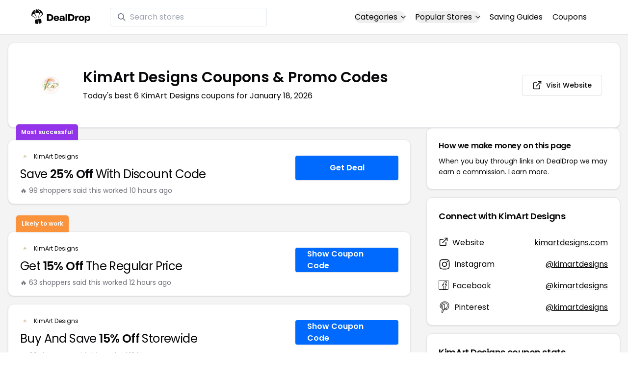

--- FILE ---
content_type: text/html
request_url: https://www.dealdrop.com/kimart-designs
body_size: 21707
content:
<!DOCTYPE html>
<html lang="en">

<head>
  <meta charset="utf-8" />
  <meta name="theme-color" content="#1A73E8" />
  <meta name="google-site-verification" content="aRYp5Ng6GKgYOvQKjxEBtP_j_K9eGI8d-FbpW_a70iY" />
  <meta name="B-verify" content="33dbb697db8d4d648dc2432eaeca92ab2bd724ee" />
  <meta name="viewport" content="width=device-width, initial-scale=1" />
  <meta name="apple-mobile-web-app-capable" content="yes" />
  <meta name="apple-mobile-web-app-status-bar-style" content="rgb(0,106,255)" />
  <meta name="apple-mobile-web-app-title" content="DealDrop" />
  <meta name="apple-itunes-app"
    content="app-id=6446131260, app-argument=https://apps.apple.com/us/app/dealdrop-coupons-discounts/id6446131260?itsct=apps_box_link&itscg=30200">

  <link rel="preconnect" href="https://fonts.googleapis.com">
  <link rel="preconnect" href="https://fonts.gstatic.com" crossorigin>
  <link
    href="https://fonts.googleapis.com/css2?family=Poppins:ital,wght@0,100;0,200;0,300;0,400;0,500;0,600;0,700;0,800&display=swap"
    rel="stylesheet">
  <link rel="apple-touch-icon" href="https://img.dealdrop.com/fit-in/144x144/fav/apple-icon-152x152.png" />
  <link rel="manifest" href="/manifest.json" />
  <link rel="icon" type="image/png" sizes="32x32" href="https://img.dealdrop.com/fit-in/32x32/fav/favicon-32x32.png" />
  <link rel="icon" type="image/png" sizes="16x16" href="https://img.dealdrop.com/fit-in/16x16/fav/favicon-16x16.png" />
  
  
		<link href="./_app/immutable/assets/0.CivSvLKV.css" rel="stylesheet">
		<link href="./_app/immutable/assets/4.B_vgtuC_.css" rel="stylesheet"><title>50% Off KimArt Designs Coupons &amp; Promo Codes (6 Working Codes) January 2026</title><!-- HEAD_svelte-9u286v_START --><meta name="description" content="Get the latest 6 active kimartdesigns.com coupon codes, discounts and promos. Today's top deal: Get 15% Off The Regular Price. Use these discount codes and save $$$!"><meta name="image" content="https://images.dealdrop.com/logos/kimartdesigns.com-logo-coupons.png"><meta itemprop="name" content="50% Off KimArt Designs Coupons &amp; Promo Codes (6 Working Codes) January 2026"><meta itemprop="image" content="https://images.dealdrop.com/logos/kimartdesigns.com-logo-coupons.png"><link rel="canonical" href="https://www.dealdrop.com/kimart-designs"><meta property="og:title" content="50% Off KimArt Designs Coupons &amp; Promo Codes (6 Working Codes) January 2026"><meta property="og:description" content="Get the latest 6 active kimartdesigns.com coupon codes, discounts and promos. Today's top deal: Get 15% Off The Regular Price. Use these discount codes and save $$$!"><meta property="og:image" content="https://img.dealdrop.com/static/DealDrop_social.png"><meta property="og:url" content="https://www.dealdrop.com/kimart-designs"><meta property="og:site_name" content="DealDrop"><meta property="og:type" content="dealdrop:coupon_brand"><meta name="twitter:title" content="50% Off KimArt Designs Coupons &amp; Promo Codes (6 Working Codes) January 2026"><meta name=" twitter:description" content="Get the latest 6 active kimartdesigns.com coupon codes, discounts and promos. Today's top deal: Get 15% Off The Regular Price. Use these discount codes and save $$$!"><meta name="twitter:image" content="https://img.dealdrop.com/static/DealDrop_social.png"><meta name="twitter:card" content="summary_large_image"><meta name="twitter:label1" value="Deals"><meta name="twitter:data1" value=""><meta name="twitter:label2" value="Find more coupons and deals at"><meta name="twitter:data2" value="DealDrop.com"><!-- HEAD_svelte-9u286v_END -->

  <script src="https://the.gatekeeperconsent.com/cmp.min.js" data-cfasync="false"></script>
  <script src="https://the.gatekeeperconsent.com/ccpa/v2/standalone.js" async></script>

  <script async src="//www.ezojs.com/ezoic/sa.min.js"></script>
  <script>
    window.ezstandalone = window.ezstandalone || {};
    ezstandalone.cmd = ezstandalone.cmd || [];
  </script>

  <script defer data-domain="dealdrop.com" src="https://plausible.io/js/script.js"></script>
  <script>window.plausible = window.plausible || function() { (window.plausible.q = window.plausible.q || []).push(arguments) }</script>
  </script>

  <!-- Google tag (gtag.js) -->
  <script async src="https://www.googletagmanager.com/gtag/js?id=G-L055VCGXLH"></script>
  <script>
    window.dataLayer = window.dataLayer || [];
    function gtag() { dataLayer.push(arguments); }
    gtag('js', new Date());

    gtag('config', 'G-L055VCGXLH');
  </script>

</head>

<body>
  <div id="svelte">  <header class="w-full px-4 py-2 bg-white sm:px-4 border-b"><div class="flex items-center justify-between mx-auto max-w-6xl py-2"><a class="flex md:mb-0" href="/" rel="external" style="width:120px;" data-svelte-h="svelte-1xm8o3u"><img class="object-contain" src="https://images.dealdrop.com/dealdrop-logo-black.svg" alt="DealDrop Logo"></a> <div class="hidden md:inline-flex relative items-center lg:w-80 h-full group ml-10"><svg class="absolute left-0 z-20 w-4 h-4 ml-4 text-gray-500 pointer-events-none fill-current group-hover:text-gray-400 sm:block" xmlns="http://www.w3.org/2000/svg" viewBox="0 0 20 20"><path d="M12.9 14.32a8 8 0 1 1 1.41-1.41l5.35 5.33-1.42 1.42-5.33-5.34zM8 14A6 6 0 1 0 8 2a6 6 0 0 0 0 12z"></path></svg> <input type="text" class="block w-full py-1.5 pl-10 pr-4 leading-normal rounded bg-white border border-slate-200" placeholder="Search stores" value=""> </div> <nav class="md:ml-auto flex flex-wrap items-center text-base justify-center"><div class="relative mr-5"><button class="hidden md:inline-flex hover:underline items-center rounded-full btn btn-sm btn-white" data-svelte-h="svelte-69w9c0">Categories
          <svg xmlns="http://www.w3.org/2000/svg" viewBox="0 0 24 24" fill="none" stroke="currentColor" stroke-width="2" stroke-linecap="round" stroke-linejoin="round" aria-hidden="true" class="flex-none w-4 h-4 ml-1 -mr-1 transition duration-200 ease-out transform"><polyline points="6 9 12 15 18 9"></polyline></svg></button> <div class="absolute top-0 z-50 w-screen max-w-md p-2 mx-0 my-12 text-sm text-gray-800 transform bg-white rounded shadow lg:left-1/2 lg:-translate-x-1/2 hidden"><p class="pt-2 pl-3 mb-1 text-xs tracking-wide text-gray-500 uppercase" data-svelte-h="svelte-1p1d0s5">Our popular categories</p> <div class="grid grid-cols-3 gap-2 mb-2"><a href="/browse/food" rel="external" class="px-3 py-2 transition rounded hover:bg-gray-200 hover:text-primary">Food &amp; Drink </a><a href="/browse/nutrition" rel="external" class="px-3 py-2 transition rounded hover:bg-gray-200 hover:text-primary">Nutrition </a><a href="/browse/skin-nail-care" rel="external" class="px-3 py-2 transition rounded hover:bg-gray-200 hover:text-primary">Skin Care </a><a href="/browse/apparel" rel="external" class="px-3 py-2 transition rounded hover:bg-gray-200 hover:text-primary">Apparel </a><a href="/browse/oral-dental-care" rel="external" class="px-3 py-2 transition rounded hover:bg-gray-200 hover:text-primary">Oral Care </a><a href="/browse/computers" rel="external" class="px-3 py-2 transition rounded hover:bg-gray-200 hover:text-primary">Computers </a><a href="/browse/pets" rel="external" class="px-3 py-2 transition rounded hover:bg-gray-200 hover:text-primary">Pets </a><a href="/browse/coffee" rel="external" class="px-3 py-2 transition rounded hover:bg-gray-200 hover:text-primary">Coffee </a><a href="/browse/travel" rel="external" class="px-3 py-2 transition rounded hover:bg-gray-200 hover:text-primary">Travel </a><a href="/browse/finance" rel="external" class="px-3 py-2 transition rounded hover:bg-gray-200 hover:text-primary">Finance </a><a href="/browse/clothing" rel="external" class="px-3 py-2 transition rounded hover:bg-gray-200 hover:text-primary">Clothing </a><a href="/browse/vitamins-supplements" rel="external" class="px-3 py-2 transition rounded hover:bg-gray-200 hover:text-primary">Supplements </a><a href="/browse/sports" rel="external" class="px-3 py-2 transition rounded hover:bg-gray-200 hover:text-primary">Sports </a><a href="/browse/vaping" rel="external" class="px-3 py-2 transition rounded hover:bg-gray-200 hover:text-primary">Vaping </a><a href="/browse/accessories" rel="external" class="px-3 py-2 transition rounded hover:bg-gray-200 hover:text-primary">Accessories </a><a href="/browse/game" rel="external" class="px-3 py-2 transition rounded hover:bg-gray-200 hover:text-primary">Gaming </a><a href="/browse/education" rel="external" class="px-3 py-2 transition rounded hover:bg-gray-200 hover:text-primary">Education </a><a href="/browse/health" rel="external" class="px-3 py-2 transition rounded hover:bg-gray-200 hover:text-primary">Health </a></div></div></div> <div class="relative mr-5"><button class="hidden md:inline-flex hover:underline items-center rounded-full btn btn-sm btn-white" data-svelte-h="svelte-gp0ehv">Popular Stores
          <svg xmlns="http://www.w3.org/2000/svg" viewBox="0 0 24 24" fill="none" stroke="currentColor" stroke-width="2" stroke-linecap="round" stroke-linejoin="round" aria-hidden="true" class="flex-none w-4 h-4 ml-1 -mr-1 transition duration-200 ease-out transform"><polyline points="6 9 12 15 18 9"></polyline></svg></button> <div class="absolute top-0 z-50 w-screen max-w-md p-2 mx-0 my-12 text-sm text-gray-800 transform bg-white rounded shadow lg:left-1/2 lg:-translate-x-1/2 hidden"><p class="pt-2 pl-3 mb-1 text-xs tracking-wide text-gray-500 uppercase" data-svelte-h="svelte-8a3b4z">Our popular stores</p> <div class="grid grid-cols-3 gap-2 mb-2"><a href="/end-clothing" rel="external" class="px-3 py-2 transition rounded hover:bg-gray-200 hover:text-primary">END Clothing </a><a href="/cbdmd" rel="external" class="px-3 py-2 transition rounded hover:bg-gray-200 hover:text-primary">cbdMD </a><a href="/albion-fit" rel="external" class="px-3 py-2 transition rounded hover:bg-gray-200 hover:text-primary">Albion Fit </a><a href="/hill-house-home" rel="external" class="px-3 py-2 transition rounded hover:bg-gray-200 hover:text-primary">Hill House Home </a><a href="/figs" rel="external" class="px-3 py-2 transition rounded hover:bg-gray-200 hover:text-primary">Figs </a><a href="/lululemon" rel="external" class="px-3 py-2 transition rounded hover:bg-gray-200 hover:text-primary">Lululemon </a><a href="/uber-eats" rel="external" class="px-3 py-2 transition rounded hover:bg-gray-200 hover:text-primary">Uber Eats </a><a href="/hey-dude-shoes" rel="external" class="px-3 py-2 transition rounded hover:bg-gray-200 hover:text-primary">Hey Dude Shoes </a><a href="/fashionphile" rel="external" class="px-3 py-2 transition rounded hover:bg-gray-200 hover:text-primary">FASHIONPHILE </a><a href="/frank-eileen" rel="external" class="px-3 py-2 transition rounded hover:bg-gray-200 hover:text-primary">Frank &amp; Eileen </a><a href="/scheels" rel="external" class="px-3 py-2 transition rounded hover:bg-gray-200 hover:text-primary">Scheels </a><a href="/snaptravel" rel="external" class="px-3 py-2 transition rounded hover:bg-gray-200 hover:text-primary">Snap Travel </a><a href="/seat-geek" rel="external" class="px-3 py-2 transition rounded hover:bg-gray-200 hover:text-primary">Seatgeek </a><a href="/kats-botanicals" rel="external" class="px-3 py-2 transition rounded hover:bg-gray-200 hover:text-primary">Kats Botanicals </a><a href="/the-ordinary" rel="external" class="px-3 py-2 transition rounded hover:bg-gray-200 hover:text-primary">The Ordinary </a><a href="/sakara" rel="external" class="px-3 py-2 transition rounded hover:bg-gray-200 hover:text-primary">Sakara </a><a href="/jackery-usa" rel="external" class="px-3 py-2 transition rounded hover:bg-gray-200 hover:text-primary">Jackery </a><a href="/popular-stores" rel="external" class="px-3 py-2 transition rounded hover:bg-gray-200 hover:text-primary">See All </a></div></div></div> <a href="/research" rel="external" class="hidden md:inline-flex hover:underline mr-5 hover:text-gray-900" data-svelte-h="svelte-1oocyg1">Saving Guides</a> <a href="/coupons" rel="external" class="hidden md:inline-flex hover:underline mr-5 hover:text-gray-900" data-svelte-h="svelte-gbbpk7">Coupons</a> <div class="inline-flex md:hidden"><button class="mr-2" data-svelte-h="svelte-jcz73r"><svg xmlns="http://www.w3.org/2000/svg" class="h-6 w-6" fill="none" viewBox="0 0 24 24" stroke="currentColor"><path stroke-linecap="round" stroke-linejoin="round" stroke-width="2" d="M21 21l-6-6m2-5a7 7 0 11-14 0 7 7 0 0114 0z"></path></svg> <span class="sr-only">Open Menu</span></button> <button class="flex-none px-2 btn btn-white btn-sm" data-svelte-h="svelte-13b5ha1"><svg xmlns="http://www.w3.org/2000/svg" viewBox="0 0 24 24" fill="none" stroke="currentColor" stroke-width="2" stroke-linecap="round" stroke-linejoin="round" aria-hidden="true" class="w-5 h-5"><line x1="3" y1="12" x2="21" y2="12"></line><line x1="3" y1="6" x2="21" y2="6"></line><line x1="3" y1="18" x2="21" y2="18"></line></svg> <span class="sr-only">Open Menu</span></button> </div></nav></div> </header>  <div class="flex min-h-screen w-full flex-col justify-center items-center bg-muted"><div class="flex flex-col sm:gap-4 sm:p-4 max-w-7xl"><div class="md:hidden mt-1 -mb-2 text-center" data-svelte-h="svelte-o5kr03"><p class="mt-0 font-[400] text-xs">When you buy through links on DealDrop <br> <a href="/how-we-make-money" class="underline hover:text-primary">we may earn a commission.</a></p></div>  <div class="rounded-xl bg-card text-card-foreground relative border shadow p-6 m-4 md:m-0"><div class="p-0 sm:p-3 flex w-full justify-between items-center"><div class="flex"><img alt="KimArt Designs logo" class="rounded-lg h-[50px] w-[50px] sm:h-[100px] sm:w-[100px] mr-4 object-contain" src="https://images.dealdrop.com/logos/kimartdesigns.com-logo-coupons.png" onerror="this.src='https://images.dealdrop.com/ddplaceholder.png'"> <div class="flex flex-col justify-center"><h1 class="text-xl sm:text-3xl font-semibold mb-2">KimArt Designs Coupons &amp; Promo Codes</h1> <p class="text-sm md:text-base">Today&#39;s best 6 KimArt Designs coupons for January 18, 2026</p> <a class="md:hidden mt-4" href="https://www.kimartdesigns.com" target="_blank" rel="external nofollow"> <button type="button" tabindex="0" class="inline-flex items-center justify-center whitespace-nowrap text-sm font-medium transition-colors focus-visible:outline-none focus-visible:ring-1 focus-visible:ring-ring disabled:pointer-events-none disabled:opacity-50 border border-input bg-background shadow-sm hover:bg-accent hover:text-accent-foreground h-9 p-2 rounded" data-button-root=""><svg xmlns="http://www.w3.org/2000/svg" width="20" height="20" viewBox="0 0 24 24" fill="none" stroke="currentColor" stroke-width="2" stroke-linecap="round" stroke-linejoin="round" class="lucide lucide-external-link"><path d="M15 3h6v6"></path><path d="M10 14 21 3"></path><path d="M18 13v6a2 2 0 0 1-2 2H5a2 2 0 0 1-2-2V8a2 2 0 0 1 2-2h6"></path></svg> <span class="ml-2" data-svelte-h="svelte-18gi51">Visit Website</span></button></a></div></div> <a class="hidden md:block" href="https://www.kimartdesigns.com" target="_blank" rel="external nofollow"> <button type="button" tabindex="0" class="inline-flex items-center justify-center whitespace-nowrap text-sm font-medium transition-colors focus-visible:outline-none focus-visible:ring-1 focus-visible:ring-ring disabled:pointer-events-none disabled:opacity-50 border border-input bg-background shadow-sm hover:bg-accent hover:text-accent-foreground h-9 p-5 rounded" data-button-root=""><svg xmlns="http://www.w3.org/2000/svg" width="20" height="20" viewBox="0 0 24 24" fill="none" stroke="currentColor" stroke-width="2" stroke-linecap="round" stroke-linejoin="round" class="lucide lucide-external-link"><path d="M15 3h6v6"></path><path d="M10 14 21 3"></path><path d="M18 13v6a2 2 0 0 1-2 2H5a2 2 0 0 1-2-2V8a2 2 0 0 1 2-2h6"></path></svg> <span class="ml-2" data-svelte-h="svelte-18gi51">Visit Website</span></button></a></div></div> <main class="grid flex-1 items-start gap-4 p-4 sm:mx-0 sm:px-0 sm:py-0 md:gap-8 lg:grid-cols-3 xl:grid-cols-3"><div class="grid auto-rows-max items-start gap-2 md:gap-4 lg:col-span-2">  <div class="rounded-xl border bg-card text-card-foreground shadow mt-2 md:mt-6 flex w-full p-0 !pt-0 md:py-2 md:mb-0 justify-between relative flex-col md:flex-row text-left cursor-pointer hover:bg-gray-50"><span class="inline-flex select-none items-center rounded-md border px-2.5 text-xs transition-colors focus:outline-none focus:ring-2 focus:ring-ring focus:ring-offset-2 border-transparent shadow bg-purple-600 text-white font-semibold py-2 hover:bg-purple-600 rounded-t-lg rounded-b-none absolute -top-[32px] left-4 border-none">Most successful</span> <div class="flex flex-col space-y-1.5 p-6 pb-3"><div class="flex text-xs items-center"><img alt="KimArt Designs logo" class="rounded h-[20px] w-[20px] mr-2 object-contain" src="https://images.dealdrop.com/logos/kimartdesigns.com-logo-coupons.png" onerror="this.src='https://images.dealdrop.com/ddplaceholder.png'"> <a href="/kimart-designs" alt="KimArt Designs coupons" class="no-underline">KimArt Designs</a></div> <h3 class="tracking-tight pt-1 text-2xl mb-6 font-normal w-full"><!-- HTML_TAG_START -->Save <span class="font-semibold">25% Off</span> With Discount Code<!-- HTML_TAG_END --></h3> <p class="pt-1 text-sm text-muted-foreground leading-none">🔥 99 shoppers said this worked 10
        hours ago</p></div> <div class="flex items-center p-6 pt-0 flex-col-reverse md:flex-row"><div class="flex justify-center items-center cursor-pointer mt-4 bg-primary text-white py-3 px-6 h-[50px] w-full md:w-[210px] font-semibold rounded shadow hover:bg-primary/90" data-svelte-h="svelte-12zcv7i">Get Deal</div></div></div>  <div id="ezoic-pub-ad-placeholder-109"></div>   <div class="rounded-xl border bg-card text-card-foreground shadow mt-8 md:mt-6 flex w-full p-0 !pt-0 md:py-2 md:mb-0 justify-between relative flex-col md:flex-row text-left cursor-pointer hover:bg-gray-50"><span class="inline-flex select-none items-center rounded-md border px-2.5 text-xs font-semibold transition-colors focus:outline-none focus:ring-2 focus:ring-ring focus:ring-offset-2 border-transparent shadow bg-orange-400 text-white tfont-semibold py-2 hover:bg-orange-400 rounded-t-lg rounded-b-none absolute -top-[34px] left-4">Likely to work</span> <div class="flex flex-col space-y-1.5 p-6 pb-3"><div class="flex text-xs items-center"><img alt="KimArt Designs logo" class="rounded h-[20px] w-[20px] mr-2 object-contain" src="https://images.dealdrop.com/logos/kimartdesigns.com-logo-coupons.png" onerror="this.src='https://images.dealdrop.com/ddplaceholder.png'"> <a href="/kimart-designs" alt="KimArt Designs coupons" class="no-underline">KimArt Designs</a></div> <h3 class="tracking-tight pt-1 text-2xl mb-6 font-normal w-full"><!-- HTML_TAG_START -->Get <span class="font-semibold">15% Off</span> The Regular Price<!-- HTML_TAG_END --></h3> <p class="pt-1 text-sm text-muted-foreground leading-none">🔥 63 shoppers said this worked 12
        hours ago</p></div> <div class="flex items-center p-6 pt-0 flex-col-reverse md:flex-row"><div class="flex justify-center items-center cursor-pointer mt-4 bg-primary text-white py-3 px-6 h-[50px] w-full md:w-[210px] font-semibold rounded shadow hover:bg-primary/90" data-svelte-h="svelte-m51s8u">Show Coupon Code</div></div></div>     <div class="rounded-xl border bg-card text-card-foreground shadow flex w-full p-0 !pt-0 md:py-2 md:mb-0 justify-between relative flex-col md:flex-row text-left cursor-pointer hover:bg-gray-50"> <div class="flex flex-col space-y-1.5 p-6 pb-3"><div class="flex text-xs items-center"><img alt="KimArt Designs logo" class="rounded h-[20px] w-[20px] mr-2 object-contain" src="https://images.dealdrop.com/logos/kimartdesigns.com-logo-coupons.png" onerror="this.src='https://images.dealdrop.com/ddplaceholder.png'"> <a href="/kimart-designs" alt="KimArt Designs coupons" class="no-underline">KimArt Designs</a></div> <h3 class="tracking-tight pt-1 text-2xl mb-6 font-normal w-full"><!-- HTML_TAG_START -->Buy And Save <span class="font-semibold">15% Off</span> Storewide<!-- HTML_TAG_END --></h3> <p class="pt-1 text-sm text-muted-foreground leading-none">🔥 63 shoppers said this worked 12
        hours ago</p></div> <div class="flex items-center p-6 pt-0 flex-col-reverse md:flex-row"><div class="flex justify-center items-center cursor-pointer mt-4 bg-primary text-white py-3 px-6 h-[50px] w-full md:w-[210px] font-semibold rounded shadow hover:bg-primary/90" data-svelte-h="svelte-m51s8u">Show Coupon Code</div></div></div>   <div class="rounded-xl border bg-card text-card-foreground shadow flex w-full p-0 !pt-0 md:py-2 md:mb-0 justify-between relative flex-col md:flex-row text-left cursor-pointer hover:bg-gray-50"> <div class="flex flex-col space-y-1.5 p-6 pb-3"><div class="flex text-xs items-center"><img alt="KimArt Designs logo" class="rounded h-[20px] w-[20px] mr-2 object-contain" src="https://images.dealdrop.com/logos/kimartdesigns.com-logo-coupons.png" onerror="this.src='https://images.dealdrop.com/ddplaceholder.png'"> <a href="/kimart-designs" alt="KimArt Designs coupons" class="no-underline">KimArt Designs</a></div> <h3 class="tracking-tight pt-1 text-2xl mb-6 font-normal w-full"><!-- HTML_TAG_START -->Get <span class="font-semibold">50% Off</span> w/ Kimart Discount Code<!-- HTML_TAG_END --></h3> <p class="pt-1 text-sm text-muted-foreground leading-none">🔥 47 shoppers said this worked 12
        hours ago</p></div> <div class="flex items-center p-6 pt-0 flex-col-reverse md:flex-row"><div class="flex justify-center items-center cursor-pointer mt-4 bg-primary text-white py-3 px-6 h-[50px] w-full md:w-[210px] font-semibold rounded shadow hover:bg-primary/90" data-svelte-h="svelte-12zcv7i">Get Deal</div></div></div>   <div class="rounded-xl border bg-card text-card-foreground shadow flex w-full p-0 !pt-0 md:py-2 md:mb-0 justify-between relative flex-col md:flex-row text-left cursor-pointer hover:bg-gray-50"> <div class="flex flex-col space-y-1.5 p-6 pb-3"><div class="flex text-xs items-center"><img alt="KimArt Designs logo" class="rounded h-[20px] w-[20px] mr-2 object-contain" src="https://images.dealdrop.com/logos/kimartdesigns.com-logo-coupons.png" onerror="this.src='https://images.dealdrop.com/ddplaceholder.png'"> <a href="/kimart-designs" alt="KimArt Designs coupons" class="no-underline">KimArt Designs</a></div> <h3 class="tracking-tight pt-1 text-2xl mb-6 font-normal w-full"><!-- HTML_TAG_START -->Earn <span class="font-semibold">30% Off</span><!-- HTML_TAG_END --></h3> <p class="pt-1 text-sm text-muted-foreground leading-none">🔥 43 shoppers said this worked 14
        hours ago</p></div> <div class="flex items-center p-6 pt-0 flex-col-reverse md:flex-row"><div class="flex justify-center items-center cursor-pointer mt-4 bg-primary text-white py-3 px-6 h-[50px] w-full md:w-[210px] font-semibold rounded shadow hover:bg-primary/90" data-svelte-h="svelte-12zcv7i">Get Deal</div></div></div>   <div class="rounded-xl border bg-card text-card-foreground shadow flex w-full p-0 !pt-0 md:py-2 md:mb-0 justify-between relative flex-col md:flex-row text-left cursor-pointer hover:bg-gray-50"> <div class="flex flex-col space-y-1.5 p-6 pb-3"><div class="flex text-xs items-center"><img alt="KimArt Designs logo" class="rounded h-[20px] w-[20px] mr-2 object-contain" src="https://images.dealdrop.com/logos/kimartdesigns.com-logo-coupons.png" onerror="this.src='https://images.dealdrop.com/ddplaceholder.png'"> <a href="/kimart-designs" alt="KimArt Designs coupons" class="no-underline">KimArt Designs</a></div> <h3 class="tracking-tight pt-1 text-2xl mb-6 font-normal w-full"><!-- HTML_TAG_START -->Buy And Save <span class="font-semibold">15% Off</span> With Kimart Discount Code<!-- HTML_TAG_END --></h3> </div> <div class="flex items-center p-6 pt-0 flex-col-reverse md:flex-row"><div class="flex justify-center items-center cursor-pointer mt-4 bg-primary text-white py-3 px-6 h-[50px] w-full md:w-[210px] font-semibold rounded shadow hover:bg-primary/90" data-svelte-h="svelte-12zcv7i">Get Deal</div></div></div>    <div class="rounded-xl border bg-card text-card-foreground shadow dd-info overflow-hidden mt-2 mb-4"><h3 class="font-semibold tracking-tight group flex items-center text-lg p-6">Additional Information about KimArt Designs</h3> <div class="p-6 pt-0 px-6 text-sm leading-relaxed"><p class="text-[#000000] text-base leading-[26px] font-[400] mb-2">We&#39;ve found <span class="font-semibold">6 active and working KimArt Designs coupons.</span>
        Our members save money by using these
        KimArt Designs discount codes at the checkout.</p> <ul class="list-disc pl-6 text-base leading-[26px] font-[400] mb-4"><li class="mb-1">Today&#39;s top KimArt Designs offer is Get 15% Off The Regular Price</li> <li class="mb-1"><span class="font-semibold">Our best KimArt Designs coupon code will save you 50%</span></li> <li class="mb-1">Shoppers have saved an <span class="font-semibold">average of 25.00% with our KimArt Designs
            promo codes</span></li> <li class="mb-1">The last time we posted a <span class="font-semibold">KimArt Designs discount code was on
            January 18 2026 (now)</span></li></ul> <p class="text-[#000000] text-[16px] md:text-[16px] leading-[27px] font-[400]">If you&#39;re a fan of KimArt Designs, our coupon codes for
        <!-- HTML_TAG_START --><a class="underline hover:text-primary" rel="external" href='/lily-and-grey' alt='Lily and Grey coupons'>Lily and Grey</a>, <a class="underline hover:text-primary" rel="external" href='/hungry-designs' alt='Hungry Designs coupons'>Hungry Designs</a> and <a class="underline hover:text-primary" rel="external" href='/blossom-and-shine' alt='Blossom and Shine coupons'>Blossom and Shine</a><!-- HTML_TAG_END --> can be quite handy. Don&#39;t forget to explore coupons from other popular
        stores like

        <!-- HTML_TAG_START --><a class="underline hover:text-primary" rel="external" href='/chive-uk' alt='Chive coupons'>Chive</a>, <a class="underline hover:text-primary" rel="external" href='/perch-birding-gifts-supplies' alt='Perch Birding Gifts & Supplies coupons'>Perch Birding Gifts & Supplies</a> and <a class="underline hover:text-primary" rel="external" href='/panhandle-cinches' alt='Panhandle Cinches coupons'>Panhandle Cinches</a><!-- HTML_TAG_END --> as well to maximize your savings.</p> </div></div>  <div id="ezoic-pub-ad-placeholder-114"></div>  <section id="faqpage" itemscope itemtype="https://schema.org/FAQPage"> <div class="rounded-xl border bg-card text-card-foreground shadow overflow-hidden"><h3 class="font-semibold tracking-tight group flex items-center text-lg p-6"><span class="capitalize">FAQs About KimArt Designs <span class="lowercase">Coupons &amp; Promo Codes</span></span></h3> <div class="p-6 pt-0 text-sm leading-relaxed"><div data-melt-id="550uzzJG7K" data-melt-accordion="" data-accordion-root=""><div class="overflow-hidden"><div data-state="closed" data-melt-accordion-item="" data-accordion-item="" class="border-b" itemscope itemprop="mainEntity" itemtype="https://schema.org/Question"><div role="heading" aria-level="3" data-heading-level="3" data-melt-accordion-heading="" data-accordion-header="" class="flex"><button aria-expanded="false" aria-disabled="false" data-value="How to get 50% off at KimArt Designs?" data-state="closed" data-melt-accordion-trigger="" data-accordion-trigger="" type="button" class="flex flex-1 items-center justify-between py-4 text-sm font-medium transition-all hover:underline [&amp;[data-state=open]>svg]:rotate-180"><div class="flex flex-wrap justify-start overflow-hidden"><h4 class="text-[16px] font-[600] leading-[27px] text-[#000000] text-left" itemprop="name">How to get 50% off at KimArt Designs? </h4></div>  <svg width="24" height="24" class="h-4 w-4 shrink-0 text-muted-foreground transition-transform duration-200" role="img" aria-label="chevron down," viewBox="0 0 15 15" fill="currentColor" xmlns="http://www.w3.org/2000/svg"><path fill-rule="evenodd" clip-rule="evenodd" d="M3.13523 6.15803C3.3241 5.95657 3.64052 5.94637 3.84197 6.13523L7.5 9.56464L11.158 6.13523C11.3595 5.94637 11.6759 5.95657 11.8648 6.15803C12.0536 6.35949 12.0434 6.67591 11.842 6.86477L7.84197 10.6148C7.64964 10.7951 7.35036 10.7951 7.15803 10.6148L3.15803 6.86477C2.95657 6.67591 2.94637 6.35949 3.13523 6.15803Z" fill="currentColor"></path></svg> </button></div> <div class="pt-2 text-base" style="line-height:1.7;" itemscope itemprop="acceptedAnswer" itemtype="https://schema.org/Answer"> <span class="hidden" itemprop="text">We have a coupon code for 50% off at KimArt Designs. To use this discount, click the 'copy code' button next to the coupon code on this page, paste the code into the 'coupon code' box during checkout, and click 'apply' to enjoy your discount.</span> </div> </div><div data-state="closed" data-melt-accordion-item="" data-accordion-item="" class="border-b" itemscope itemprop="mainEntity" itemtype="https://schema.org/Question"><div role="heading" aria-level="3" data-heading-level="3" data-melt-accordion-heading="" data-accordion-header="" class="flex"><button aria-expanded="false" aria-disabled="false" data-value="What is the best KimArt Designs promos right now?" data-state="closed" data-melt-accordion-trigger="" data-accordion-trigger="" type="button" class="flex flex-1 items-center justify-between py-4 text-sm font-medium transition-all hover:underline [&amp;[data-state=open]>svg]:rotate-180"><div class="flex flex-wrap justify-start overflow-hidden"><h4 class="text-[16px] font-[600] leading-[27px] text-[#000000] text-left" itemprop="name">What is the best KimArt Designs promos right now? </h4></div>  <svg width="24" height="24" class="h-4 w-4 shrink-0 text-muted-foreground transition-transform duration-200" role="img" aria-label="chevron down," viewBox="0 0 15 15" fill="currentColor" xmlns="http://www.w3.org/2000/svg"><path fill-rule="evenodd" clip-rule="evenodd" d="M3.13523 6.15803C3.3241 5.95657 3.64052 5.94637 3.84197 6.13523L7.5 9.56464L11.158 6.13523C11.3595 5.94637 11.6759 5.95657 11.8648 6.15803C12.0536 6.35949 12.0434 6.67591 11.842 6.86477L7.84197 10.6148C7.64964 10.7951 7.35036 10.7951 7.15803 10.6148L3.15803 6.86477C2.95657 6.67591 2.94637 6.35949 3.13523 6.15803Z" fill="currentColor"></path></svg> </button></div> <div class="pt-2 text-base" style="line-height:1.7;" itemscope itemprop="acceptedAnswer" itemtype="https://schema.org/Answer"> <span class="hidden" itemprop="text">&lt;p>The &lt;b>best KimArt Designs coupons is {best_code}&lt;/b>, giving customers 50% off at KimArt Designs. This code has been used 37 times.&lt;/p></span> </div> </div><div data-state="closed" data-melt-accordion-item="" data-accordion-item="" class="border-b" itemscope itemprop="mainEntity" itemtype="https://schema.org/Question"><div role="heading" aria-level="3" data-heading-level="3" data-melt-accordion-heading="" data-accordion-header="" class="flex"><button aria-expanded="false" aria-disabled="false" data-value="Does KimArt Designs have any coupons?" data-state="closed" data-melt-accordion-trigger="" data-accordion-trigger="" type="button" class="flex flex-1 items-center justify-between py-4 text-sm font-medium transition-all hover:underline [&amp;[data-state=open]>svg]:rotate-180"><div class="flex flex-wrap justify-start overflow-hidden"><h4 class="text-[16px] font-[600] leading-[27px] text-[#000000] text-left" itemprop="name">Does KimArt Designs have any coupons? </h4></div>  <svg width="24" height="24" class="h-4 w-4 shrink-0 text-muted-foreground transition-transform duration-200" role="img" aria-label="chevron down," viewBox="0 0 15 15" fill="currentColor" xmlns="http://www.w3.org/2000/svg"><path fill-rule="evenodd" clip-rule="evenodd" d="M3.13523 6.15803C3.3241 5.95657 3.64052 5.94637 3.84197 6.13523L7.5 9.56464L11.158 6.13523C11.3595 5.94637 11.6759 5.95657 11.8648 6.15803C12.0536 6.35949 12.0434 6.67591 11.842 6.86477L7.84197 10.6148C7.64964 10.7951 7.35036 10.7951 7.15803 10.6148L3.15803 6.86477C2.95657 6.67591 2.94637 6.35949 3.13523 6.15803Z" fill="currentColor"></path></svg> </button></div> <div class="pt-2 text-base" style="line-height:1.7;" itemscope itemprop="acceptedAnswer" itemtype="https://schema.org/Answer"> <span class="hidden" itemprop="text">&lt;p>Yes! As of Mar 02, 2025, there are currently &lt;b>6 active promo codes for KimArt Designs&lt;/b>.&lt;/p></span> </div> </div><div data-state="closed" data-melt-accordion-item="" data-accordion-item="" class="border-b" itemscope itemprop="mainEntity" itemtype="https://schema.org/Question"><div role="heading" aria-level="3" data-heading-level="3" data-melt-accordion-heading="" data-accordion-header="" class="flex"><button aria-expanded="false" aria-disabled="false" data-value="How do I apply a KimArt Designs coupons?" data-state="closed" data-melt-accordion-trigger="" data-accordion-trigger="" type="button" class="flex flex-1 items-center justify-between py-4 text-sm font-medium transition-all hover:underline [&amp;[data-state=open]>svg]:rotate-180"><div class="flex flex-wrap justify-start overflow-hidden"><h4 class="text-[16px] font-[600] leading-[27px] text-[#000000] text-left" itemprop="name">How do I apply a KimArt Designs coupons? </h4></div>  <svg width="24" height="24" class="h-4 w-4 shrink-0 text-muted-foreground transition-transform duration-200" role="img" aria-label="chevron down," viewBox="0 0 15 15" fill="currentColor" xmlns="http://www.w3.org/2000/svg"><path fill-rule="evenodd" clip-rule="evenodd" d="M3.13523 6.15803C3.3241 5.95657 3.64052 5.94637 3.84197 6.13523L7.5 9.56464L11.158 6.13523C11.3595 5.94637 11.6759 5.95657 11.8648 6.15803C12.0536 6.35949 12.0434 6.67591 11.842 6.86477L7.84197 10.6148C7.64964 10.7951 7.35036 10.7951 7.15803 10.6148L3.15803 6.86477C2.95657 6.67591 2.94637 6.35949 3.13523 6.15803Z" fill="currentColor"></path></svg> </button></div> <div class="pt-2 text-base" style="line-height:1.7;" itemscope itemprop="acceptedAnswer" itemtype="https://schema.org/Answer"> <span class="hidden" itemprop="text">&lt;p>&lt;ol>&lt;li>On this page, search for the KimArt Designs coupons you wish to use and press the Copy code button. This action will copy the code to your computer or smartphones clipboard, making it available for pasting during checkout.&lt;/li>&lt;li>Once you decide to finalize your purchase on the KimArt Designs site, select either Checkout or View cart to initiate the payment process. At the payment section, find the coupons input area and insert the copied code.&lt;/li>&lt;li>Click the Apply button to incorporate the savings into your total.&lt;/li>&lt;/ol>&lt;/p></span> </div> </div><div data-state="closed" data-melt-accordion-item="" data-accordion-item="" class="border-b" itemscope itemprop="mainEntity" itemtype="https://schema.org/Question"><div role="heading" aria-level="3" data-heading-level="3" data-melt-accordion-heading="" data-accordion-header="" class="flex"><button aria-expanded="false" aria-disabled="false" data-value="What do I do if the KimArt Designs coupons doesn't work?" data-state="closed" data-melt-accordion-trigger="" data-accordion-trigger="" type="button" class="flex flex-1 items-center justify-between py-4 text-sm font-medium transition-all hover:underline [&amp;[data-state=open]>svg]:rotate-180"><div class="flex flex-wrap justify-start overflow-hidden"><h4 class="text-[16px] font-[600] leading-[27px] text-[#000000] text-left" itemprop="name">What do I do if the KimArt Designs coupons doesn't work? </h4></div>  <svg width="24" height="24" class="h-4 w-4 shrink-0 text-muted-foreground transition-transform duration-200" role="img" aria-label="chevron down," viewBox="0 0 15 15" fill="currentColor" xmlns="http://www.w3.org/2000/svg"><path fill-rule="evenodd" clip-rule="evenodd" d="M3.13523 6.15803C3.3241 5.95657 3.64052 5.94637 3.84197 6.13523L7.5 9.56464L11.158 6.13523C11.3595 5.94637 11.6759 5.95657 11.8648 6.15803C12.0536 6.35949 12.0434 6.67591 11.842 6.86477L7.84197 10.6148C7.64964 10.7951 7.35036 10.7951 7.15803 10.6148L3.15803 6.86477C2.95657 6.67591 2.94637 6.35949 3.13523 6.15803Z" fill="currentColor"></path></svg> </button></div> <div class="pt-2 text-base" style="line-height:1.7;" itemscope itemprop="acceptedAnswer" itemtype="https://schema.org/Answer"> <span class="hidden" itemprop="text">&lt;p>There are a few reasons why your promo code might not have worked:&lt;ul>&lt;li>&lt;b>The code isn't valid for your items:&lt;/b> Sometimes promo codes are product-specific, where maybe it would work for sandals, for example, and not sneakers.&lt;/li>&lt;li>&lt;b>The code required a certain cart value:&lt;/b> Some promos also are only valid once you spend a certain amount.&lt;/li>&lt;li>&lt;b>The item you want is already on sale:&lt;/b> Most of the time, discount codes don't stack and apply to items that are already on sale.&lt;/li>&lt;li>&lt;b>The code is expired:&lt;/b> Yes, sometimes this does happen, as all coupons expire eventually. We do our best to keep on top of expired coupons, there are a lot of shops online though! If you try using a code and you get the response that it's expired, please do let us know and we'll get it sorted as quickly as we can.&lt;/li>&lt;/ul>&lt;/p></span> </div> </div></div></div></div></div></section>  <div class="flex flex-col md:flex-row mt-6 md:mb-10"><div class="flex flex-col w-full"><h4 class="tracking-wide text-[17px] font-semibold mb-3">Related stores</h4> <div class="grid gap-0 md:gap-2 grid-cols-1 md:grid-cols-3">  <a href="/thezappybox-com" rel="external" alt="thezappybox coupons" class="shadow-sm rounded-xl border bg-[#FFFFFF] border-[#E3E3E3] overflow-hidden cursor-pointer flex items-center p-2 pr-6 mb-2 md:mb-0 hover:bg-slate-100 w-full"><img alt="thezappybox Logo" class="w-16 h-16 bg-gray-100 object-contain object-center flex-shrink-0 mr-4 rounded-lg" src="https://images.dealdrop.com/logos/thezappybox.com-logo-coupons.png" height="10" width="10" loading="lazy" onerror="this.src='https://images.dealdrop.com/ddplaceholder.png'"> <div class="flex justify-between items-center w-full"><div class="flex flex-col gap-1 overflow-hidden"><div class="overflow-hidden overflow-ellipsis md:w-[150px] w-full content-between"><div class="truncate text-[16px] leading-[25px] font-[500]">thezappybox</div> </div></div> <div class="justify-self-end md:hidden" data-svelte-h="svelte-b2t3pi"><svg width="10" height="19" viewBox="0 0 8 14" fill="none" xmlns="http://www.w3.org/2000/svg"><path d="M5.17168 7.00072L0.22168 2.05072L1.63568 0.636719L7.99968 7.00072L1.63568 13.3647L0.22168 11.9507L5.17168 7.00072Z" fill="#181819"></path></svg> </div></div> </a>  <a href="/crafty-midwestern-mommy" rel="external" alt="Crafty Midwestern Mommy coupons" class="shadow-sm rounded-xl border bg-[#FFFFFF] border-[#E3E3E3] overflow-hidden cursor-pointer flex items-center p-2 pr-6 mb-2 md:mb-0 hover:bg-slate-100 w-full"><img alt="Crafty Midwestern Mommy Logo" class="w-16 h-16 bg-gray-100 object-contain object-center flex-shrink-0 mr-4 rounded-lg" src="https://images.dealdrop.com/logos/craftymidwesternmommy.com-logo-coupons.png" height="10" width="10" loading="lazy" onerror="this.src='https://images.dealdrop.com/ddplaceholder.png'"> <div class="flex justify-between items-center w-full"><div class="flex flex-col gap-1 overflow-hidden"><div class="overflow-hidden overflow-ellipsis md:w-[150px] w-full content-between"><div class="truncate text-[16px] leading-[25px] font-[500]">Crafty Midwestern Mommy</div> </div></div> <div class="justify-self-end md:hidden" data-svelte-h="svelte-b2t3pi"><svg width="10" height="19" viewBox="0 0 8 14" fill="none" xmlns="http://www.w3.org/2000/svg"><path d="M5.17168 7.00072L0.22168 2.05072L1.63568 0.636719L7.99968 7.00072L1.63568 13.3647L0.22168 11.9507L5.17168 7.00072Z" fill="#181819"></path></svg> </div></div> </a>  <a href="/adi-treasures" rel="external" alt="Adi Treasures coupons" class="shadow-sm rounded-xl border bg-[#FFFFFF] border-[#E3E3E3] overflow-hidden cursor-pointer flex items-center p-2 pr-6 mb-2 md:mb-0 hover:bg-slate-100 w-full"><img alt="Adi Treasures Logo" class="w-16 h-16 bg-gray-100 object-contain object-center flex-shrink-0 mr-4 rounded-lg" src="https://images.dealdrop.com/logos/aditreasures.com-logo-coupons.png" height="10" width="10" loading="lazy" onerror="this.src='https://images.dealdrop.com/ddplaceholder.png'"> <div class="flex justify-between items-center w-full"><div class="flex flex-col gap-1 overflow-hidden"><div class="overflow-hidden overflow-ellipsis md:w-[150px] w-full content-between"><div class="truncate text-[16px] leading-[25px] font-[500]">Adi Treasures</div> </div></div> <div class="justify-self-end md:hidden" data-svelte-h="svelte-b2t3pi"><svg width="10" height="19" viewBox="0 0 8 14" fill="none" xmlns="http://www.w3.org/2000/svg"><path d="M5.17168 7.00072L0.22168 2.05072L1.63568 0.636719L7.99968 7.00072L1.63568 13.3647L0.22168 11.9507L5.17168 7.00072Z" fill="#181819"></path></svg> </div></div> </a>  <a href="/the-lofty-fig-boutique" rel="external" alt="The Lofty Fig Boutique coupons" class="shadow-sm rounded-xl border bg-[#FFFFFF] border-[#E3E3E3] overflow-hidden cursor-pointer flex items-center p-2 pr-6 mb-2 md:mb-0 hover:bg-slate-100 w-full"><img alt="The Lofty Fig Boutique Logo" class="w-16 h-16 bg-gray-100 object-contain object-center flex-shrink-0 mr-4 rounded-lg" src="https://images.dealdrop.com/logos/theloftyfig.com-logo-coupons.png" height="10" width="10" loading="lazy" onerror="this.src='https://images.dealdrop.com/ddplaceholder.png'"> <div class="flex justify-between items-center w-full"><div class="flex flex-col gap-1 overflow-hidden"><div class="overflow-hidden overflow-ellipsis md:w-[150px] w-full content-between"><div class="truncate text-[16px] leading-[25px] font-[500]">The Lofty Fig Boutique</div> </div></div> <div class="justify-self-end md:hidden" data-svelte-h="svelte-b2t3pi"><svg width="10" height="19" viewBox="0 0 8 14" fill="none" xmlns="http://www.w3.org/2000/svg"><path d="M5.17168 7.00072L0.22168 2.05072L1.63568 0.636719L7.99968 7.00072L1.63568 13.3647L0.22168 11.9507L5.17168 7.00072Z" fill="#181819"></path></svg> </div></div> </a>  <a href="/paige-willow" rel="external" alt="Paige &amp; Willow coupons" class="shadow-sm rounded-xl border bg-[#FFFFFF] border-[#E3E3E3] overflow-hidden cursor-pointer flex items-center p-2 pr-6 mb-2 md:mb-0 hover:bg-slate-100 w-full"><img alt="Paige &amp; Willow Logo" class="w-16 h-16 bg-gray-100 object-contain object-center flex-shrink-0 mr-4 rounded-lg" src="https://images.dealdrop.com/logos/paigeandwillow.com-logo-coupons.png" height="10" width="10" loading="lazy" onerror="this.src='https://images.dealdrop.com/ddplaceholder.png'"> <div class="flex justify-between items-center w-full"><div class="flex flex-col gap-1 overflow-hidden"><div class="overflow-hidden overflow-ellipsis md:w-[150px] w-full content-between"><div class="truncate text-[16px] leading-[25px] font-[500]">Paige &amp; Willow</div> </div></div> <div class="justify-self-end md:hidden" data-svelte-h="svelte-b2t3pi"><svg width="10" height="19" viewBox="0 0 8 14" fill="none" xmlns="http://www.w3.org/2000/svg"><path d="M5.17168 7.00072L0.22168 2.05072L1.63568 0.636719L7.99968 7.00072L1.63568 13.3647L0.22168 11.9507L5.17168 7.00072Z" fill="#181819"></path></svg> </div></div> </a>  <a href="/thechristmascart" rel="external" alt="thechristmascart coupons" class="shadow-sm rounded-xl border bg-[#FFFFFF] border-[#E3E3E3] overflow-hidden cursor-pointer flex items-center p-2 pr-6 mb-2 md:mb-0 hover:bg-slate-100 w-full"><img alt="thechristmascart Logo" class="w-16 h-16 bg-gray-100 object-contain object-center flex-shrink-0 mr-4 rounded-lg" src="https://images.dealdrop.com/logos/thechristmascart.co.uk-logo-coupons.png" height="10" width="10" loading="lazy" onerror="this.src='https://images.dealdrop.com/ddplaceholder.png'"> <div class="flex justify-between items-center w-full"><div class="flex flex-col gap-1 overflow-hidden"><div class="overflow-hidden overflow-ellipsis md:w-[150px] w-full content-between"><div class="truncate text-[16px] leading-[25px] font-[500]">thechristmascart</div> </div></div> <div class="justify-self-end md:hidden" data-svelte-h="svelte-b2t3pi"><svg width="10" height="19" viewBox="0 0 8 14" fill="none" xmlns="http://www.w3.org/2000/svg"><path d="M5.17168 7.00072L0.22168 2.05072L1.63568 0.636719L7.99968 7.00072L1.63568 13.3647L0.22168 11.9507L5.17168 7.00072Z" fill="#181819"></path></svg> </div></div> </a>  <a href="/happydashery" rel="external" alt="Happydashery coupons" class="shadow-sm rounded-xl border bg-[#FFFFFF] border-[#E3E3E3] overflow-hidden cursor-pointer flex items-center p-2 pr-6 mb-2 md:mb-0 hover:bg-slate-100 w-full"><img alt="Happydashery Logo" class="w-16 h-16 bg-gray-100 object-contain object-center flex-shrink-0 mr-4 rounded-lg" src="https://images.dealdrop.com/logos/happydashery.co.uk-logo-coupons.png" height="10" width="10" loading="lazy" onerror="this.src='https://images.dealdrop.com/ddplaceholder.png'"> <div class="flex justify-between items-center w-full"><div class="flex flex-col gap-1 overflow-hidden"><div class="overflow-hidden overflow-ellipsis md:w-[150px] w-full content-between"><div class="truncate text-[16px] leading-[25px] font-[500]">Happydashery</div> </div></div> <div class="justify-self-end md:hidden" data-svelte-h="svelte-b2t3pi"><svg width="10" height="19" viewBox="0 0 8 14" fill="none" xmlns="http://www.w3.org/2000/svg"><path d="M5.17168 7.00072L0.22168 2.05072L1.63568 0.636719L7.99968 7.00072L1.63568 13.3647L0.22168 11.9507L5.17168 7.00072Z" fill="#181819"></path></svg> </div></div> </a>  <a href="/everything-bunny-rabbit" rel="external" alt="Everything Bunny Rabbit coupons" class="shadow-sm rounded-xl border bg-[#FFFFFF] border-[#E3E3E3] overflow-hidden cursor-pointer flex items-center p-2 pr-6 mb-2 md:mb-0 hover:bg-slate-100 w-full"><img alt="Everything Bunny Rabbit Logo" class="w-16 h-16 bg-gray-100 object-contain object-center flex-shrink-0 mr-4 rounded-lg" src="https://images.dealdrop.com/logos/everythingbunnyrabbit.com-logo-coupons.png" height="10" width="10" loading="lazy" onerror="this.src='https://images.dealdrop.com/ddplaceholder.png'"> <div class="flex justify-between items-center w-full"><div class="flex flex-col gap-1 overflow-hidden"><div class="overflow-hidden overflow-ellipsis md:w-[150px] w-full content-between"><div class="truncate text-[16px] leading-[25px] font-[500]">Everything Bunny Rabbit</div> </div></div> <div class="justify-self-end md:hidden" data-svelte-h="svelte-b2t3pi"><svg width="10" height="19" viewBox="0 0 8 14" fill="none" xmlns="http://www.w3.org/2000/svg"><path d="M5.17168 7.00072L0.22168 2.05072L1.63568 0.636719L7.99968 7.00072L1.63568 13.3647L0.22168 11.9507L5.17168 7.00072Z" fill="#181819"></path></svg> </div></div> </a>  <a href="/handmade-toledo" rel="external" alt="Handmade Toledo coupons" class="shadow-sm rounded-xl border bg-[#FFFFFF] border-[#E3E3E3] overflow-hidden cursor-pointer flex items-center p-2 pr-6 mb-2 md:mb-0 hover:bg-slate-100 w-full"><img alt="Handmade Toledo Logo" class="w-16 h-16 bg-gray-100 object-contain object-center flex-shrink-0 mr-4 rounded-lg" src="https://images.dealdrop.com/logos/shophandmadetoledo.com-logo-coupons.png" height="10" width="10" loading="lazy" onerror="this.src='https://images.dealdrop.com/ddplaceholder.png'"> <div class="flex justify-between items-center w-full"><div class="flex flex-col gap-1 overflow-hidden"><div class="overflow-hidden overflow-ellipsis md:w-[150px] w-full content-between"><div class="truncate text-[16px] leading-[25px] font-[500]">Handmade Toledo</div> </div></div> <div class="justify-self-end md:hidden" data-svelte-h="svelte-b2t3pi"><svg width="10" height="19" viewBox="0 0 8 14" fill="none" xmlns="http://www.w3.org/2000/svg"><path d="M5.17168 7.00072L0.22168 2.05072L1.63568 0.636719L7.99968 7.00072L1.63568 13.3647L0.22168 11.9507L5.17168 7.00072Z" fill="#181819"></path></svg> </div></div> </a>  <a href="/bouncinbinstricities-com" rel="external" alt="bouncinbinstricities coupons" class="shadow-sm rounded-xl border bg-[#FFFFFF] border-[#E3E3E3] overflow-hidden cursor-pointer flex items-center p-2 pr-6 mb-2 md:mb-0 hover:bg-slate-100 w-full"><img alt="bouncinbinstricities Logo" class="w-16 h-16 bg-gray-100 object-contain object-center flex-shrink-0 mr-4 rounded-lg" src="https://images.dealdrop.com/logos/bouncinbinstricities.com-logo-coupons.png" height="10" width="10" loading="lazy" onerror="this.src='https://images.dealdrop.com/ddplaceholder.png'"> <div class="flex justify-between items-center w-full"><div class="flex flex-col gap-1 overflow-hidden"><div class="overflow-hidden overflow-ellipsis md:w-[150px] w-full content-between"><div class="truncate text-[16px] leading-[25px] font-[500]">bouncinbinstricities</div> </div></div> <div class="justify-self-end md:hidden" data-svelte-h="svelte-b2t3pi"><svg width="10" height="19" viewBox="0 0 8 14" fill="none" xmlns="http://www.w3.org/2000/svg"><path d="M5.17168 7.00072L0.22168 2.05072L1.63568 0.636719L7.99968 7.00072L1.63568 13.3647L0.22168 11.9507L5.17168 7.00072Z" fill="#181819"></path></svg> </div></div> </a>  <a href="/o-sweet-goodness" rel="external" alt="O' Sweet Goodness coupons" class="shadow-sm rounded-xl border bg-[#FFFFFF] border-[#E3E3E3] overflow-hidden cursor-pointer flex items-center p-2 pr-6 mb-2 md:mb-0 hover:bg-slate-100 w-full"><img alt="O' Sweet Goodness Logo" class="w-16 h-16 bg-gray-100 object-contain object-center flex-shrink-0 mr-4 rounded-lg" src="https://images.dealdrop.com/logos/osweetgoodness.com-logo-coupons.png" height="10" width="10" loading="lazy" onerror="this.src='https://images.dealdrop.com/ddplaceholder.png'"> <div class="flex justify-between items-center w-full"><div class="flex flex-col gap-1 overflow-hidden"><div class="overflow-hidden overflow-ellipsis md:w-[150px] w-full content-between"><div class="truncate text-[16px] leading-[25px] font-[500]">O' Sweet Goodness</div> </div></div> <div class="justify-self-end md:hidden" data-svelte-h="svelte-b2t3pi"><svg width="10" height="19" viewBox="0 0 8 14" fill="none" xmlns="http://www.w3.org/2000/svg"><path d="M5.17168 7.00072L0.22168 2.05072L1.63568 0.636719L7.99968 7.00072L1.63568 13.3647L0.22168 11.9507L5.17168 7.00072Z" fill="#181819"></path></svg> </div></div> </a>  <a href="/lightning-bug-gift-co" rel="external" alt="Lightning Bug Gift Co coupons" class="shadow-sm rounded-xl border bg-[#FFFFFF] border-[#E3E3E3] overflow-hidden cursor-pointer flex items-center p-2 pr-6 mb-2 md:mb-0 hover:bg-slate-100 w-full"><img alt="Lightning Bug Gift Co Logo" class="w-16 h-16 bg-gray-100 object-contain object-center flex-shrink-0 mr-4 rounded-lg" src="https://images.dealdrop.com/logos/lightningbuggiftco.com-logo-coupons.png" height="10" width="10" loading="lazy" onerror="this.src='https://images.dealdrop.com/ddplaceholder.png'"> <div class="flex justify-between items-center w-full"><div class="flex flex-col gap-1 overflow-hidden"><div class="overflow-hidden overflow-ellipsis md:w-[150px] w-full content-between"><div class="truncate text-[16px] leading-[25px] font-[500]">Lightning Bug Gift Co</div> </div></div> <div class="justify-self-end md:hidden" data-svelte-h="svelte-b2t3pi"><svg width="10" height="19" viewBox="0 0 8 14" fill="none" xmlns="http://www.w3.org/2000/svg"><path d="M5.17168 7.00072L0.22168 2.05072L1.63568 0.636719L7.99968 7.00072L1.63568 13.3647L0.22168 11.9507L5.17168 7.00072Z" fill="#181819"></path></svg> </div></div> </a>  <a href="/birthday-culture" rel="external" alt="Birthday Culture coupons" class="shadow-sm rounded-xl border bg-[#FFFFFF] border-[#E3E3E3] overflow-hidden cursor-pointer flex items-center p-2 pr-6 mb-2 md:mb-0 hover:bg-slate-100 w-full"><img alt="Birthday Culture Logo" class="w-16 h-16 bg-gray-100 object-contain object-center flex-shrink-0 mr-4 rounded-lg" src="https://images.dealdrop.com/logos/birthdayculture.com-logo-coupons.png" height="10" width="10" loading="lazy" onerror="this.src='https://images.dealdrop.com/ddplaceholder.png'"> <div class="flex justify-between items-center w-full"><div class="flex flex-col gap-1 overflow-hidden"><div class="overflow-hidden overflow-ellipsis md:w-[150px] w-full content-between"><div class="truncate text-[16px] leading-[25px] font-[500]">Birthday Culture</div> </div></div> <div class="justify-self-end md:hidden" data-svelte-h="svelte-b2t3pi"><svg width="10" height="19" viewBox="0 0 8 14" fill="none" xmlns="http://www.w3.org/2000/svg"><path d="M5.17168 7.00072L0.22168 2.05072L1.63568 0.636719L7.99968 7.00072L1.63568 13.3647L0.22168 11.9507L5.17168 7.00072Z" fill="#181819"></path></svg> </div></div> </a>  <a href="/fomato-wholesale" rel="external" alt="fomato wholesale coupons" class="shadow-sm rounded-xl border bg-[#FFFFFF] border-[#E3E3E3] overflow-hidden cursor-pointer flex items-center p-2 pr-6 mb-2 md:mb-0 hover:bg-slate-100 w-full"><img alt="fomato wholesale Logo" class="w-16 h-16 bg-gray-100 object-contain object-center flex-shrink-0 mr-4 rounded-lg" src="https://images.dealdrop.com/logos/fomatowholesale.com-logo-coupons.png" height="10" width="10" loading="lazy" onerror="this.src='https://images.dealdrop.com/ddplaceholder.png'"> <div class="flex justify-between items-center w-full"><div class="flex flex-col gap-1 overflow-hidden"><div class="overflow-hidden overflow-ellipsis md:w-[150px] w-full content-between"><div class="truncate text-[16px] leading-[25px] font-[500]">fomato wholesale</div> </div></div> <div class="justify-self-end md:hidden" data-svelte-h="svelte-b2t3pi"><svg width="10" height="19" viewBox="0 0 8 14" fill="none" xmlns="http://www.w3.org/2000/svg"><path d="M5.17168 7.00072L0.22168 2.05072L1.63568 0.636719L7.99968 7.00072L1.63568 13.3647L0.22168 11.9507L5.17168 7.00072Z" fill="#181819"></path></svg> </div></div> </a>  <a href="/a-designs-ornament-co" rel="external" alt="A-Designs Ornament Co coupons" class="shadow-sm rounded-xl border bg-[#FFFFFF] border-[#E3E3E3] overflow-hidden cursor-pointer flex items-center p-2 pr-6 mb-2 md:mb-0 hover:bg-slate-100 w-full"><img alt="A-Designs Ornament Co Logo" class="w-16 h-16 bg-gray-100 object-contain object-center flex-shrink-0 mr-4 rounded-lg" src="https://images.dealdrop.com/logos/adesignsornamentco.com-logo-coupons.png" height="10" width="10" loading="lazy" onerror="this.src='https://images.dealdrop.com/ddplaceholder.png'"> <div class="flex justify-between items-center w-full"><div class="flex flex-col gap-1 overflow-hidden"><div class="overflow-hidden overflow-ellipsis md:w-[150px] w-full content-between"><div class="truncate text-[16px] leading-[25px] font-[500]">A-Designs Ornament Co</div> </div></div> <div class="justify-self-end md:hidden" data-svelte-h="svelte-b2t3pi"><svg width="10" height="19" viewBox="0 0 8 14" fill="none" xmlns="http://www.w3.org/2000/svg"><path d="M5.17168 7.00072L0.22168 2.05072L1.63568 0.636719L7.99968 7.00072L1.63568 13.3647L0.22168 11.9507L5.17168 7.00072Z" fill="#181819"></path></svg> </div></div> </a>  <a href="/grace-of-design" rel="external" alt="Grace of Design coupons" class="shadow-sm rounded-xl border bg-[#FFFFFF] border-[#E3E3E3] overflow-hidden cursor-pointer flex items-center p-2 pr-6 mb-2 md:mb-0 hover:bg-slate-100 w-full"><img alt="Grace of Design Logo" class="w-16 h-16 bg-gray-100 object-contain object-center flex-shrink-0 mr-4 rounded-lg" src="https://images.dealdrop.com/logos/graceofdesign.com-logo-coupons.png" height="10" width="10" loading="lazy" onerror="this.src='https://images.dealdrop.com/ddplaceholder.png'"> <div class="flex justify-between items-center w-full"><div class="flex flex-col gap-1 overflow-hidden"><div class="overflow-hidden overflow-ellipsis md:w-[150px] w-full content-between"><div class="truncate text-[16px] leading-[25px] font-[500]">Grace of Design</div> </div></div> <div class="justify-self-end md:hidden" data-svelte-h="svelte-b2t3pi"><svg width="10" height="19" viewBox="0 0 8 14" fill="none" xmlns="http://www.w3.org/2000/svg"><path d="M5.17168 7.00072L0.22168 2.05072L1.63568 0.636719L7.99968 7.00072L1.63568 13.3647L0.22168 11.9507L5.17168 7.00072Z" fill="#181819"></path></svg> </div></div> </a>  <a href="/wholesale-turtlessoup-com" rel="external" alt="wholesale.turtlessoup.com coupons" class="shadow-sm rounded-xl border bg-[#FFFFFF] border-[#E3E3E3] overflow-hidden cursor-pointer flex items-center p-2 pr-6 mb-2 md:mb-0 hover:bg-slate-100 w-full"><img alt="wholesale.turtlessoup.com Logo" class="w-16 h-16 bg-gray-100 object-contain object-center flex-shrink-0 mr-4 rounded-lg" src="https://images.dealdrop.com/logos/wholesale.turtlessoup.com-logo-coupons.png" height="10" width="10" loading="lazy" onerror="this.src='https://images.dealdrop.com/ddplaceholder.png'"> <div class="flex justify-between items-center w-full"><div class="flex flex-col gap-1 overflow-hidden"><div class="overflow-hidden overflow-ellipsis md:w-[150px] w-full content-between"><div class="truncate text-[16px] leading-[25px] font-[500]">wholesale.turtlessoup.com</div> </div></div> <div class="justify-self-end md:hidden" data-svelte-h="svelte-b2t3pi"><svg width="10" height="19" viewBox="0 0 8 14" fill="none" xmlns="http://www.w3.org/2000/svg"><path d="M5.17168 7.00072L0.22168 2.05072L1.63568 0.636719L7.99968 7.00072L1.63568 13.3647L0.22168 11.9507L5.17168 7.00072Z" fill="#181819"></path></svg> </div></div> </a>  <a href="/redneck-candles-gifts" rel="external" alt="RedNeck Candles Gifts coupons" class="shadow-sm rounded-xl border bg-[#FFFFFF] border-[#E3E3E3] overflow-hidden cursor-pointer flex items-center p-2 pr-6 mb-2 md:mb-0 hover:bg-slate-100 w-full"><img alt="RedNeck Candles Gifts Logo" class="w-16 h-16 bg-gray-100 object-contain object-center flex-shrink-0 mr-4 rounded-lg" src="https://images.dealdrop.com/logos/redneckcandlesgifts.com-logo-coupons.png" height="10" width="10" loading="lazy" onerror="this.src='https://images.dealdrop.com/ddplaceholder.png'"> <div class="flex justify-between items-center w-full"><div class="flex flex-col gap-1 overflow-hidden"><div class="overflow-hidden overflow-ellipsis md:w-[150px] w-full content-between"><div class="truncate text-[16px] leading-[25px] font-[500]">RedNeck Candles Gifts</div> </div></div> <div class="justify-self-end md:hidden" data-svelte-h="svelte-b2t3pi"><svg width="10" height="19" viewBox="0 0 8 14" fill="none" xmlns="http://www.w3.org/2000/svg"><path d="M5.17168 7.00072L0.22168 2.05072L1.63568 0.636719L7.99968 7.00072L1.63568 13.3647L0.22168 11.9507L5.17168 7.00072Z" fill="#181819"></path></svg> </div></div> </a>  <a href="/purple-pelican-designs" rel="external" alt="Purple Pelican Designs coupons" class="shadow-sm rounded-xl border bg-[#FFFFFF] border-[#E3E3E3] overflow-hidden cursor-pointer flex items-center p-2 pr-6 mb-2 md:mb-0 hover:bg-slate-100 w-full"><img alt="Purple Pelican Designs Logo" class="w-16 h-16 bg-gray-100 object-contain object-center flex-shrink-0 mr-4 rounded-lg" src="https://images.dealdrop.com/logos/purplepelicandesigns.com-logo-coupons.png" height="10" width="10" loading="lazy" onerror="this.src='https://images.dealdrop.com/ddplaceholder.png'"> <div class="flex justify-between items-center w-full"><div class="flex flex-col gap-1 overflow-hidden"><div class="overflow-hidden overflow-ellipsis md:w-[150px] w-full content-between"><div class="truncate text-[16px] leading-[25px] font-[500]">Purple Pelican Designs</div> </div></div> <div class="justify-self-end md:hidden" data-svelte-h="svelte-b2t3pi"><svg width="10" height="19" viewBox="0 0 8 14" fill="none" xmlns="http://www.w3.org/2000/svg"><path d="M5.17168 7.00072L0.22168 2.05072L1.63568 0.636719L7.99968 7.00072L1.63568 13.3647L0.22168 11.9507L5.17168 7.00072Z" fill="#181819"></path></svg> </div></div> </a>  <a href="/southern-charm-embroidery" rel="external" alt="SOUTHERN CHARM EMBROIDERY coupons" class="shadow-sm rounded-xl border bg-[#FFFFFF] border-[#E3E3E3] overflow-hidden cursor-pointer flex items-center p-2 pr-6 mb-2 md:mb-0 hover:bg-slate-100 w-full"><img alt="SOUTHERN CHARM EMBROIDERY Logo" class="w-16 h-16 bg-gray-100 object-contain object-center flex-shrink-0 mr-4 rounded-lg" src="https://images.dealdrop.com/logos/southerncharmembroidery.com-logo-coupons.png" height="10" width="10" loading="lazy" onerror="this.src='https://images.dealdrop.com/ddplaceholder.png'"> <div class="flex justify-between items-center w-full"><div class="flex flex-col gap-1 overflow-hidden"><div class="overflow-hidden overflow-ellipsis md:w-[150px] w-full content-between"><div class="truncate text-[16px] leading-[25px] font-[500]">SOUTHERN CHARM EMBROIDERY</div> </div></div> <div class="justify-self-end md:hidden" data-svelte-h="svelte-b2t3pi"><svg width="10" height="19" viewBox="0 0 8 14" fill="none" xmlns="http://www.w3.org/2000/svg"><path d="M5.17168 7.00072L0.22168 2.05072L1.63568 0.636719L7.99968 7.00072L1.63568 13.3647L0.22168 11.9507L5.17168 7.00072Z" fill="#181819"></path></svg> </div></div> </a>  <a href="/a-meaningful-mess" rel="external" alt="A Meaningful Mess coupons" class="shadow-sm rounded-xl border bg-[#FFFFFF] border-[#E3E3E3] overflow-hidden cursor-pointer flex items-center p-2 pr-6 mb-2 md:mb-0 hover:bg-slate-100 w-full"><img alt="A Meaningful Mess Logo" class="w-16 h-16 bg-gray-100 object-contain object-center flex-shrink-0 mr-4 rounded-lg" src="https://images.dealdrop.com/logos/ameaningfulmess.com-logo-coupons.png" height="10" width="10" loading="lazy" onerror="this.src='https://images.dealdrop.com/ddplaceholder.png'"> <div class="flex justify-between items-center w-full"><div class="flex flex-col gap-1 overflow-hidden"><div class="overflow-hidden overflow-ellipsis md:w-[150px] w-full content-between"><div class="truncate text-[16px] leading-[25px] font-[500]">A Meaningful Mess</div> </div></div> <div class="justify-self-end md:hidden" data-svelte-h="svelte-b2t3pi"><svg width="10" height="19" viewBox="0 0 8 14" fill="none" xmlns="http://www.w3.org/2000/svg"><path d="M5.17168 7.00072L0.22168 2.05072L1.63568 0.636719L7.99968 7.00072L1.63568 13.3647L0.22168 11.9507L5.17168 7.00072Z" fill="#181819"></path></svg> </div></div> </a></div></div></div></div> <div> <div class="rounded-xl border bg-card text-card-foreground shadow overflow-hidden mb-4"><h3 class="font-semibold tracking-tight group flex items-center text-base p-6 pb-2">How we make money on this page</h3> <div class="p-6 pt-0 text-sm leading-relaxed"><p class="mt-0 font-[400]" data-svelte-h="svelte-1ebdjf0">When you buy through links on DealDrop we may earn a commission. <a href="/how-we-make-money" class="underline hover:text-primary">Learn more.</a></p></div></div>  <div id="ezoic-pub-ad-placeholder-104"></div>     <div class="rounded-xl border bg-card text-card-foreground shadow overflow-hidden mb-4"><div class="p-6 text-sm"><div class="grid gap-7"><h3 class="font-semibold tracking-tight group flex items-center gap-2 text-lg">Connect with KimArt Designs</h3> <ul class="grid gap-5 text-base"><li class="flex items-center justify-between"><div class="flex"><svg xmlns="http://www.w3.org/2000/svg" width="20" height="20" viewBox="0 0 24 24" fill="none" stroke="currentColor" stroke-width="2" stroke-linecap="round" stroke-linejoin="round" class="lucide lucide-external-link"><path d="M15 3h6v6"></path><path d="M10 14 21 3"></path><path d="M18 13v6a2 2 0 0 1-2 2H5a2 2 0 0 1-2-2V8a2 2 0 0 1 2-2h6"></path></svg><span class="pl-2" data-svelte-h="svelte-zit3p5">Website</span></div> <a class="underline" href="https://kimartdesigns.com" target="_blank" rel="external">kimartdesigns.com</a></li>    <li class="flex items-center justify-between"><div class="flex"><svg width="24" height="24" viewBox="0 0 15 15" fill="none" xmlns="http://www.w3.org/2000/svg"><path fill-rule="evenodd" clip-rule="evenodd" d="M12.9091 12.909C13.2365 12.5817 13.4918 12.1895 13.6588 11.7577C13.8195 11.3443 13.9294 10.8718 13.961 10.1799C13.9926 9.48665 14.0001 9.26529 14.0001 7.50001C14.0001 5.73473 13.9926 5.51328 13.961 4.82008C13.9294 4.12821 13.8195 3.65573 13.6588 3.24228C13.4956 2.80857 13.2398 2.41567 12.9091 2.091C12.5844 1.76028 12.1915 1.50437 11.7578 1.34113C11.3443 1.18056 10.8718 1.0707 10.1799 1.03924C9.48675 1.00748 9.26537 1 7.50006 1C5.73476 1 5.51333 1.00748 4.82014 1.03912C4.12826 1.0707 3.65578 1.18056 3.24233 1.34125C2.80862 1.50447 2.41573 1.76032 2.09105 2.09098C1.76032 2.41563 1.5044 2.80852 1.34113 3.24225C1.18056 3.65573 1.0707 4.12821 1.03924 4.82008C1.00748 5.51328 1 5.73471 1 7.50001C1 9.26532 1.00748 9.48675 1.03924 10.1799C1.07083 10.8718 1.18069 11.3443 1.34138 11.7577C1.5046 12.1915 1.76045 12.5843 2.09111 12.909C2.41578 13.2397 2.80867 13.4955 3.24238 13.6587C3.65586 13.8194 4.12834 13.9293 4.82019 13.9609C5.51348 13.9925 5.73483 14 7.50012 14C9.2654 14 9.48685 13.9925 10.18 13.9609C10.8719 13.9293 11.3444 13.8194 11.7578 13.6587C12.1896 13.4917 12.5818 13.2364 12.9091 12.909ZM1.99949 6.73496C1.99974 6.94524 2.00005 7.19543 2.00005 7.50002C2.00005 7.80461 1.99974 8.0548 1.99949 8.26507C1.99849 9.08596 1.99824 9.29856 2.01963 9.7655C2.04625 10.3509 2.07823 10.7811 2.17588 11.1053C2.26976 11.417 2.37505 11.7342 2.7188 12.1171C3.06255 12.4999 3.39411 12.6733 3.81645 12.8007C4.23879 12.928 4.7696 12.9554 5.23052 12.9764C5.75332 13.0003 5.96052 13.0002 7.05714 12.9999L7.50006 12.9999C7.79304 12.9999 8.03569 13.0001 8.2409 13.0004C9.08195 13.0013 9.29425 13.0015 9.76575 12.9799C10.3512 12.9533 10.7814 12.9213 11.1056 12.8237C11.4173 12.7298 11.7345 12.6245 12.1173 12.2807C12.5001 11.937 12.6735 11.6054 12.8009 11.1831C12.9283 10.7607 12.9557 10.2299 12.9767 9.76902C13.0005 9.24689 13.0004 9.04027 13.0002 7.94749V7.94738L13.0001 7.50039L13.0001 7.05747C13.0004 5.96085 13.0005 5.75365 12.9766 5.23085C12.9556 4.76993 12.9282 4.23912 12.8009 3.81678C12.6735 3.39445 12.5001 3.06288 12.1173 2.71913C11.7345 2.37538 11.4172 2.27009 11.1056 2.17621C10.7813 2.07856 10.3511 2.04658 9.76571 2.01996C9.29421 1.99836 9.08194 1.99859 8.24092 1.99951H8.24092C8.0357 1.99974 7.79305 2.00001 7.50006 2.00001L7.05704 1.99993C5.96051 1.99964 5.75331 1.99958 5.23052 2.02343C4.7696 2.04446 4.23879 2.07183 3.81645 2.19921C3.39411 2.32659 3.06255 2.49999 2.7188 2.88281C2.37505 3.26562 2.26976 3.58286 2.17588 3.89453C2.07823 4.21874 2.04625 4.64894 2.01963 5.23437C1.99824 5.70131 1.99849 5.91401 1.99949 6.73496ZM7.49996 5.25015C6.25741 5.25015 5.25012 6.25744 5.25012 7.49999C5.25012 8.74254 6.25741 9.74983 7.49996 9.74983C8.74251 9.74983 9.7498 8.74254 9.7498 7.49999C9.7498 6.25744 8.74251 5.25015 7.49996 5.25015ZM4.25012 7.49999C4.25012 5.70515 5.70512 4.25015 7.49996 4.25015C9.2948 4.25015 10.7498 5.70515 10.7498 7.49999C10.7498 9.29483 9.2948 10.7498 7.49996 10.7498C5.70512 10.7498 4.25012 9.29483 4.25012 7.49999ZM10.9697 4.7803C11.3839 4.7803 11.7197 4.44452 11.7197 4.0303C11.7197 3.61609 11.3839 3.2803 10.9697 3.2803C10.5555 3.2803 10.2197 3.61609 10.2197 4.0303C10.2197 4.44452 10.5555 4.7803 10.9697 4.7803Z" fill="currentColor"></path></svg><span class="pl-2" data-svelte-h="svelte-2w17g8">Instagram</span></div> <a class="underline" href="https://www.instagram.com/kimartdesigns" target="_blank" rel="external">@kimartdesigns</a></li> <li class="flex items-center justify-between"><div class="flex"><svg height="20" version="1.1" viewBox="0 0 60 60" width="20" xmlns="http://www.w3.org/2000/svg" xmlns:xlink="http://www.w3.org/1999/xlink"><title></title><desc></desc><defs></defs><g fill="none" fill-rule="evenodd" id="Page-1" stroke="none" stroke-width="3"><g id="Facebook" stroke="#000000" stroke-width="3" transform="translate(1.000000, 1.000000)"><path d="M39.0432,58 L39.0432,35.696 L46.2462,35.696 L47.3202,27.003 L39.0432,27.003 L39.0432,21.454 C39.0432,18.94 39.7132,17.225 43.1872,17.225 L47.6142,17.219 L47.6142,9.45 C46.8472,9.342 44.2202,9.102 41.1612,9.102 C34.7782,9.102 30.4082,13.157 30.4082,20.596 L30.4082,27.003 L23.1822,27.003 L23.1822,35.696 L30.4082,35.696 L30.4082,58 L39.0432,58 L39.0432,58 Z" id="Stroke-1"></path><path d="M54,58 L4,58 C1.791,58 0,56.209 0,54 L0,4 C0,1.791 1.791,0 4,0 L54,0 C56.209,0 58,1.791 58,4 L58,54 C58,56.209 56.209,58 54,58 L54,58 Z" id="Stroke-99" stroke-linejoin="round"></path></g></g></svg><span class="pl-2" data-svelte-h="svelte-f6sci8">Facebook</span></div> <a class="underline" href="https://www.facebook.com/kimartdesigns" target="_blank" rel="external">@kimartdesigns</a></li> <li class="flex items-center justify-between"><div class="flex"><svg fill="#000000" height="24" width="24" version="1.1" id="Capa_1" xmlns="http://www.w3.org/2000/svg" xmlns:xlink="http://www.w3.org/1999/xlink" viewBox="0 0 50.141 50.141" xml:space="preserve"><g><path d="M44.092,12.485c-0.76-2.567-1.98-4.728-3.732-6.606c-1.713-1.837-3.684-3.23-6.026-4.259
		c-2.668-1.169-5.761-1.737-8.716-1.6c-1.078,0.049-2.131,0.106-3.163,0.255c-2.908,0.416-5.469,1.283-7.828,2.65
		C11.616,4.673,9.265,7.049,7.64,9.989c-0.844,1.53-1.675,4.228-2.028,5.99c-0.418,2.078-0.05,5.681,0.789,7.713
		c1.048,2.533,1.91,3.656,4.013,5.223c0.013,0.009,1.313,0.945,2.179,0.931c1.577-0.03,1.891-1.539,2.041-2.264
		c0.028-0.137,0.056-0.272,0.089-0.399c0.029-0.112,0.067-0.232,0.106-0.357c0.223-0.72,0.526-1.706,0.023-2.58
		c-0.189-0.328-0.413-0.583-0.61-0.807c-0.107-0.122-0.215-0.24-0.302-0.37c-0.748-1.111-1.127-2.501-1.127-4.131
		c0-2.139,0.484-4.077,1.481-5.923c1.808-3.349,4.808-5.462,8.677-6.114c2.202-0.369,4.768-0.214,6.693,0.402
		c1.759,0.564,3.256,1.561,4.33,2.886c1.137,1.402,1.787,3.18,1.931,5.286c0.094,1.344-0.028,2.698-0.129,3.597
		c-0.389,3.461-1.396,6.247-2.994,8.282c-1.309,1.67-2.72,2.507-4.315,2.561c-1.027,0.04-1.795-0.17-2.489-0.667
		c-0.655-0.467-1.045-1.043-1.229-1.81c-0.208-0.876,0.043-1.784,0.31-2.746l0.043-0.154c0.233-0.846,0.477-1.619,0.716-2.38
		c0.376-1.199,0.766-2.438,1.087-3.876c0.363-1.623,0.411-2.934,0.148-4.005c-0.324-1.33-1.039-2.326-2.125-2.962
		c-1.149-0.67-2.777-0.799-4.144-0.329c-2.037,0.695-3.591,2.545-4.264,5.075c-0.341,1.285-0.44,2.634-0.293,4.006
		c0.113,1.076,0.354,2.054,0.799,3.235c-0.015,0.051-0.031,0.105-0.047,0.157c-0.032,0.105-0.061,0.207-0.083,0.294
		c-0.479,2-0.945,3.972-1.41,5.94c-0.441,1.869-0.883,3.735-1.334,5.62l-0.102,0.422c-0.462,1.92-0.938,3.906-1.049,6.277
		l-0.05,0.99c-0.098,1.842-0.197,3.747,0.05,5.509c0.049,0.344,0.157,1.115,0.916,1.384c0.227,0.17,0.445,0.242,0.657,0.242
		c0.635,0,1.2-0.645,1.681-1.192c1.569-1.784,2.903-4.037,4.079-6.885c0.526-1.274,0.875-2.645,1.212-3.971l0.203-0.79
		c0.246-0.944,0.487-1.901,0.726-2.848l0.016-0.063c0.443,0.388,0.955,0.738,1.548,1.063c1.255,0.695,2.671,1.1,4.207,1.203
		c1.44,0.098,2.956-0.087,4.629-0.567c1.271-0.362,2.487-0.913,3.617-1.636c4.054-2.596,6.817-7.137,7.781-12.786
		c0.289-1.688,0.412-3.045,0.412-4.537C44.703,15.41,44.498,13.846,44.092,12.485z M42.32,21.332
		c-0.869,5.088-3.315,9.15-6.889,11.438c-0.966,0.619-2.005,1.088-3.09,1.398c-1.446,0.416-2.738,0.577-3.942,0.495
		c-1.261-0.085-2.364-0.398-3.379-0.96c-1.015-0.555-1.673-1.158-2.135-1.955l-1.226-2.118l-1.105,4.337
		c-0.237,0.941-0.477,1.893-0.722,2.832l-0.205,0.802c-0.335,1.315-0.65,2.558-1.123,3.7c-1.053,2.552-2.229,4.571-3.589,6.163
		c-0.106-1.355-0.026-2.875,0.052-4.352l0.051-1.002c0.101-2.182,0.556-4.073,0.995-5.902l0.103-0.425
		c0.451-1.886,0.893-3.755,1.335-5.625c0.465-1.967,0.93-3.937,1.408-5.932c0.014-0.056,0.034-0.122,0.055-0.191
		c0.12-0.403,0.245-0.82,0.076-1.243c-0.429-1.099-0.655-1.976-0.756-2.932c-0.12-1.13-0.041-2.234,0.238-3.282
		c0.498-1.873,1.583-3.22,2.979-3.696c0.346-0.119,0.708-0.169,1.056-0.169c0.567,0,1.093,0.136,1.431,0.333
		c0.607,0.356,0.997,0.914,1.19,1.71c0.185,0.756,0.133,1.797-0.156,3.094c-0.304,1.355-0.663,2.5-1.044,3.713
		c-0.246,0.782-0.495,1.576-0.735,2.446l-0.042,0.152c-0.308,1.109-0.656,2.366-0.328,3.744c0.298,1.248,0.956,2.22,2.011,2.974
		c1.048,0.749,2.278,1.084,3.72,1.039c2.191-0.074,4.149-1.193,5.821-3.325c1.831-2.332,2.978-5.458,3.409-9.295
		c0.108-0.978,0.241-2.452,0.137-3.957c-0.174-2.524-0.972-4.68-2.373-6.408c-1.319-1.627-3.143-2.848-5.273-3.531
		c-2.211-0.709-5.137-0.891-7.635-0.471c-4.5,0.758-7.994,3.225-10.106,7.136c-1.158,2.146-1.721,4.394-1.721,6.873
		c0,2.036,0.493,3.801,1.467,5.247c0.134,0.2,0.294,0.386,0.46,0.574c0.149,0.17,0.29,0.33,0.376,0.479
		c0.061,0.163-0.113,0.727-0.197,0.998c-0.047,0.153-0.092,0.3-0.128,0.437c-0.042,0.16-0.078,0.331-0.114,0.503
		c-0.039,0.188-0.099,0.479-0.162,0.639c-0.237-0.093-0.67-0.331-0.904-0.504c-1.797-1.338-2.456-2.199-3.358-4.382
		c-0.677-1.641-1.013-4.888-0.677-6.556c0.375-1.869,1.174-4.248,1.818-5.417c1.447-2.619,3.546-4.739,6.239-6.301
		c2.133-1.236,4.457-2.022,7.109-2.401c0.943-0.137,1.943-0.19,2.971-0.237c2.65-0.125,5.429,0.385,7.819,1.433
		c2.088,0.917,3.844,2.157,5.367,3.792c1.536,1.646,2.607,3.546,3.277,5.81c0.351,1.177,0.528,2.55,0.528,4.078
		C42.703,18.505,42.588,19.761,42.32,21.332z"></path></g></svg><span class="pl-2" data-svelte-h="svelte-o91gwy">Pinterest</span></div> <a class="underline" href="https://www.pinterest.com/kimartdesigns" target="_blank" rel="external">@kimartdesigns</a></li>    </ul></div></div></div>  <div class="rounded-xl border bg-card text-card-foreground shadow overflow-hidden mb-4"><div class="p-6 text-sm"><div class="grid gap-7"><h3 class="font-semibold tracking-tight group flex items-center gap-2 text-lg">KimArt Designs coupon stats</h3> <ul class="grid gap-5 text-base"><li class="flex items-center justify-between"><div class="flex"><svg xmlns="http://www.w3.org/2000/svg" fill="none" height="24" width="24" viewBox="0 0 24 24" stroke-width="1.5" stroke="currentColor" class="size-6 mr-2"><path stroke-linecap="round" stroke-linejoin="round" d="M16.5 6v.75m0 3v.75m0 3v.75m0 3V18m-9-5.25h5.25M7.5 15h3M3.375 5.25c-.621 0-1.125.504-1.125 1.125v3.026a2.999 2.999 0 0 1 0 5.198v3.026c0 .621.504 1.125 1.125 1.125h17.25c.621 0 1.125-.504 1.125-1.125v-3.026a2.999 2.999 0 0 1 0-5.198V6.375c0-.621-.504-1.125-1.125-1.125H3.375Z"></path></svg> Total Coupons</div> <span>6</span></li> <li class="flex items-center justify-between"><div class="flex"><svg xmlns="http://www.w3.org/2000/svg" fill="none" height="26" width="26" viewBox="0 0 24 24" stroke-width="1.5" stroke="currentColor" class="mr-2"><path stroke-linecap="round" stroke-linejoin="round" d="M12 6v12m-3-2.818.879.659c1.171.879 3.07.879 4.242 0 1.172-.879 1.172-2.303 0-3.182C13.536 12.219 12.768 12 12 12c-.725 0-1.45-.22-2.003-.659-1.106-.879-1.106-2.303 0-3.182s2.9-.879 4.006 0l.415.33M21 12a9 9 0 1 1-18 0 9 9 0 0 1 18 0Z"></path></svg> Best Discount</div> <span>50%</span></li> <li class="flex items-center justify-between"><div class="flex"><svg xmlns="http://www.w3.org/2000/svg" fill="none" viewBox="0 0 24 24" stroke-width="1.5" stroke="currentColor" class="size-6"><path stroke-linecap="round" stroke-linejoin="round" d="M2.25 18.75a60.07 60.07 0 0 1 15.797 2.101c.727.198 1.453-.342 1.453-1.096V18.75M3.75 4.5v.75A.75.75 0 0 1 3 6h-.75m0 0v-.375c0-.621.504-1.125 1.125-1.125H20.25M2.25 6v9m18-10.5v.75c0 .414.336.75.75.75h.75m-1.5-1.5h.375c.621 0 1.125.504 1.125 1.125v9.75c0 .621-.504 1.125-1.125 1.125h-.375m1.5-1.5H21a.75.75 0 0 0-.75.75v.75m0 0H3.75m0 0h-.375a1.125 1.125 0 0 1-1.125-1.125V15m1.5 1.5v-.75A.75.75 0 0 0 3 15h-.75M15 10.5a3 3 0 1 1-6 0 3 3 0 0 1 6 0Zm3 0h.008v.008H18V10.5Zm-12 0h.008v.008H6V10.5Z"></path></svg> <span class="pl-2" data-svelte-h="svelte-b3dmas">Average Savings</span></div> <span>25.00%</span></li></ul></div></div></div>  <div id="ezoic-pub-ad-placeholder-105"></div>   <div class="rounded-xl border bg-card text-card-foreground shadow overflow-hidden my-4"><h3 class="font-semibold tracking-tight group flex items-center text-lg p-6 pb-3">Explore Categories</h3> <div class="p-6 pt-0 text-sm leading-relaxed"><div class="flex flex-wrap"><a href="/browse/gifts-special-events" rel="external" class="mr-2 mt-2"> <button type="button" tabindex="0" class="inline-flex items-center justify-center whitespace-nowrap rounded-md text-sm font-medium transition-colors focus-visible:outline-none focus-visible:ring-1 focus-visible:ring-ring disabled:pointer-events-none disabled:opacity-50 border border-input bg-background shadow-sm hover:bg-accent hover:text-accent-foreground h-9 px-4 py-2" data-button-root="">Gifts &amp; Special Events</button></a></div></div></div>  <div class="rounded-xl border bg-card text-card-foreground shadow overflow-hidden my-4"><h3 class="font-semibold tracking-tight group flex items-center text-lg p-6">Popular Stores</h3> <div class="p-6 pt-0 text-sm leading-relaxed"><div class="mb-3 text-base"><a href="/detroitbasketcompany" rel="external" class="hover:text-[rgba(37, 99, 235, 1)] hover:underline">detroitbasketcompany</a> </div><div class="mb-3 text-base"><a href="/prettylittlegiftbox" rel="external" class="hover:text-[rgba(37, 99, 235, 1)] hover:underline">PrettyLittleGiftBox</a> </div><div class="mb-3 text-base"><a href="/whimsical-firefly" rel="external" class="hover:text-[rgba(37, 99, 235, 1)] hover:underline">whimsical-firefly</a> </div><div class="mb-3 text-base"><a href="/occasions-by-rebecca-ltd" rel="external" class="hover:text-[rgba(37, 99, 235, 1)] hover:underline">Occasions by Rebecca Ltd</a> </div><div class="mb-3 text-base"><a href="/noelsgiftsgalore-com" rel="external" class="hover:text-[rgba(37, 99, 235, 1)] hover:underline">noelsgiftsgalore</a> </div><div class="mb-3 text-base"><a href="/partyexpresslondon-co-uk" rel="external" class="hover:text-[rgba(37, 99, 235, 1)] hover:underline">partyexpresslondon.co.uk</a> </div><div class="mb-3 text-base"><a href="/lou-and-belle" rel="external" class="hover:text-[rgba(37, 99, 235, 1)] hover:underline">Lou and Belle</a> </div><div class="mb-3 text-base"><a href="/2lisasboutique" rel="external" class="hover:text-[rgba(37, 99, 235, 1)] hover:underline">2lisasboutique</a> </div><div class="mb-3 text-base"><a href="/stitched-cards" rel="external" class="hover:text-[rgba(37, 99, 235, 1)] hover:underline">Stitched Cards</a> </div><div class="mb-3 text-base"><a href="/annadavies" rel="external" class="hover:text-[rgba(37, 99, 235, 1)] hover:underline">Annadavies</a> </div><div class="mb-3 text-base"><a href="/www-simplycustomized-com" rel="external" class="hover:text-[rgba(37, 99, 235, 1)] hover:underline">Simplycustomized</a> </div><div class="mb-3 text-base"><a href="/urban-caledonia" rel="external" class="hover:text-[rgba(37, 99, 235, 1)] hover:underline">Urban Caledonia</a> </div><div class="mb-3 text-base"><a href="/propsandcrafts-com" rel="external" class="hover:text-[rgba(37, 99, 235, 1)] hover:underline">propsandcrafts</a> </div></div></div>  <div id="ezoic-pub-ad-placeholder-106"></div>   <div class="rounded-xl border bg-card text-card-foreground shadow overflow-hidden mb-4"><h3 class="font-semibold tracking-tight group flex items-center text-lg p-6 pb-2">Contact DealDrop about this page</h3> <div class="p-6 pt-0 text-base leading-relaxed"><p class="mt-0 font-[400] text-base md:text-[14px]" data-svelte-h="svelte-14twuka">Have questions about the coupons on this page or notice something wrong?
      Please contact <a href="https://support.dealdrop.com" target="_blank" class="underline">DealDrop Customer Service</a>
      or email us at
      <a href="mailto:contact@dealdrop.com" class="underline">contact@dealdrop.com</a>.</p> <br> <a href="/submit-coupon" rel="external" class="text-base md:text-[14px] hover:!text-primary" data-svelte-h="svelte-n293hb">Submit a coupon</a></div></div>  <div class="rounded-xl border bg-card text-card-foreground shadow overflow-hidden mb-4"><h3 class="font-semibold tracking-tight group flex items-center text-lg p-6 pb-2">Why Trust Us</h3> <div class="p-6 pt-0 text-base md:text-[14px] leading-relaxed"><div class="mb-2" data-svelte-h="svelte-xaj1is">Real deals, chosen by real experts</div> <ul class="list-disc ml-4"><li class="mb-2">Our dedicated merchandising team specializes in sourcing and verifying
        the highest quality KimArt Designs&#39;s coupons, promo codes, and
        deals.</li> <li class="mb-2" data-svelte-h="svelte-xo8r54">We constantly research the market in real-time to bring you the latest
        savings opportunities, the best stores for your shopping needs, and
        must-have products.</li> <li class="mb-2" data-svelte-h="svelte-15ks0ff">We ensure that every promo code is valid by meticulously checking the
        fine print.</li> <li class="mb-2" data-svelte-h="svelte-7a4vxi">All coupons and deals are sourced in-house without relying on AI or
        third-party organizations.</li> <li class="mb-2">Our deals database is updated daily, with the last verification for KimArt Designs&#39;s
        offers done on Jan 18, 2026.</li> <li class="mb-2" data-svelte-h="svelte-laoo0w">Trust DealDrop for rigorously vetted coupons, promo codes, sales, and
        deals, making your shopping experience both cost-effective and
        convenient.</li></ul> <div data-svelte-h="svelte-c3z6xx"><a href="how-we-verify-coupons" class="underline hover:text-primary">Learn How we verify coupons</a></div></div></div></div></main></div></div> <div data-portal="" data-melt-dialog-portalled="" data-dialog-portal=""> </div> <footer class="bg-gray-800 text-sm"><div class="max-w-6xl px-6 sm:px-10 py-12 lg:py-12 lg:px-0 mx-auto border-b"><div class="grid grid-cols-1 gap-10 mb-3 md:grid-cols-3 lg:grid-cols-11 lg:gap-20"><div class="col-span-4" data-svelte-h="svelte-75dgk"><a class="flex mb-4 md:mb-0" href="/"><img src="https://images.dealdrop.com/dealdrop-logo-white.svg" alt="DealDrop Logo" loading="lazy" width="140"></a> <p class="my-4 text-md leading-normal text-white">Find the best coupons, deals, promo codes and discounts for thousands
          of your favorite stores at DealDrop. Save money at the checkout!</p> <div class="flex space-x-6"><a href="https://www.x.com/getDealDrop" target="_blank" class="text-gray-500 hover:text-gray-400"><span class="sr-only">X (formerly Twitter)</span> <svg class="h-6 w-6 text-white" fill="currentColor" viewBox="0 0 24 24" aria-hidden="true"><path d="M13.6823 10.6218L20.2391 3H18.6854L12.9921 9.61788L8.44486 3H3.2002L10.0765 13.0074L3.2002 21H4.75404L10.7663 14.0113L15.5685 21H20.8131L13.6819 10.6218H13.6823ZM11.5541 13.0956L10.8574 12.0991L5.31391 4.16971H7.70053L12.1742 10.5689L12.8709 11.5655L18.6861 19.8835H16.2995L11.5541 13.096V13.0956Z"></path></svg></a> <a href="https://www.youtube.com/@DealDropHQ/" target="_blank" class="text-gray-400 hover:text-gray-500"><span class="sr-only">YouTube</span> <svg class="h-6 w-6 text-white" fill="currentColor" viewBox="0 0 24 24" aria-hidden="true"><path fill-rule="evenodd" d="M19.812 5.418c.861.23 1.538.907 1.768 1.768C21.998 8.746 22 12 22 12s0 3.255-.418 4.814a2.504 2.504 0 0 1-1.768 1.768c-1.56.419-7.814.419-7.814.419s-6.255 0-7.814-.419a2.505 2.505 0 0 1-1.768-1.768C2 15.255 2 12 2 12s0-3.255.417-4.814a2.507 2.507 0 0 1 1.768-1.768C5.744 5 11.998 5 11.998 5s6.255 0 7.814.418ZM15.194 12 10 15V9l5.194 3Z" clip-rule="evenodd"></path></svg></a></div></div> <nav class="md:hidden col-span-2 md:col-span-2 lg:col-span-2" data-svelte-h="svelte-2egvc9"><h3 class="font-bold mb-3 text-md tracking-wider text-white">Download the app</h3> <div class="flex flex-col justify-end"><a href="https://app.dealdrop.com/3Bek/rfxb8865" rel="external noreferrer"><img alt="Download DealDrop iOS App QR Code" src="https://images.dealdrop.com/dealdrop-ios-app-website-qr-code.svg" class="mb-2 rounded-xl" width="150" height="150"></a> <a href="https://app.dealdrop.com/3Bek/h3f7lcyw" rel="external noreferrer" target="_blank"><img class="mb-2" alt="Download DealDrop iOS App Store" src="https://images.dealdrop.com/app-store-svg.svg" style="width:150px;"></a> <a href="https://chrome.google.com/webstore/detail/dealdrop-coupons-discount/lmgpiaemoiikocplohpngneppgfmphfh?utm_source=dealdrop&utm_medium=referral&utm_campaign=footer&utm_content=button" target="_blank" rel="external noreferrer"><img class="mb-2 rounded-lg" style="width:150px;" src="https://img.dealdrop.com/apps/ChromeWebStore.png" alt="Download DealDrop Chrome Extension" loading="lazy"></a></div></nav> <nav class="col-span-2 md:col-span-2 lg:col-span-2"><a class="flex mb-3 text-md font-normal text-white transition md:mb-2 hover:underline" href="/popular-stores" rel="external">View All Stores </a><a class="flex mb-3 text-md font-normal text-white transition md:mb-2 hover:underline" href="/browse" rel="external">View All Categories </a><a class="flex mb-3 text-md font-normal text-white transition md:mb-2 hover:underline" href="/research" alt="Saving Guides" rel="external">Saving Guides </a><a class="flex mb-3 text-md font-normal text-white transition md:mb-2 hover:underline" href="/chrome-extension" rel="external">Chrome Extension </a><a class="flex mb-3 text-md font-normal text-white transition md:mb-2 hover:underline" href="/temu" rel="external">Temu coupons </a><a class="flex mb-3 text-md font-normal text-white transition md:mb-2 hover:underline" href="/shein-us" rel="external">Shein coupons </a><a class="flex mb-3 text-md font-normal text-white transition md:mb-2 hover:underline" href="/seat-geek" rel="external">SeatGeek Code </a></nav> <nav class="col-span-2 md:col-span-2 lg:col-span-2"><a class="flex mb-3 text-md font-normal text-white transition md:mb-2 hover:underline" href="/about" rel="external">About us </a><a class="flex mb-3 text-md font-normal text-white transition md:mb-2 hover:underline" href="/about#team" rel="external">Our Saving Experts </a><a class="flex mb-3 text-md font-normal text-white transition md:mb-2 hover:underline" href="/how-we-make-money" rel="external">How we make money </a><a class="flex mb-3 text-md font-normal text-white transition md:mb-2 hover:underline" href="/how-we-verify-coupons" rel="external">How we verify coupons </a><a class="flex mb-3 text-md font-normal text-white transition md:mb-2 hover:underline" href="https://www.promoamp.com" rel="external">Create a giveaway </a><a class="flex mb-3 text-md font-normal text-white transition md:mb-2 hover:underline" href="https://www.promoamp.com/random-name-picker" rel="external">Free random name picker </a><a class="flex mb-3 text-md font-normal text-white transition md:mb-2 hover:underline" href="/submit-coupon" rel="external">Submit a coupon </a></nav> <nav class="hidden md:block col-span-2 md:col-span-2 lg:col-span-2" data-svelte-h="svelte-13i9vrg"><h3 class="font-bold mb-3 text-md tracking-wider text-white">Download the app</h3> <div class="flex flex-col justify-end"><img alt="Download DealDrop iOS App QR Code" src="https://images.dealdrop.com/dealdrop-ios-app-website-qr-code.svg" class="mb-2 rounded-xl" width="150" height="150"> <a href="https://app.dealdrop.com/3Bek/h3f7lcyw" rel="external noreferrer" target="_blank"><img class="mb-2" alt="Download DealDrop iOS App Store" src="https://images.dealdrop.com/app-store-svg.svg" style="width:150px;"></a> <a href="https://chrome.google.com/webstore/detail/dealdrop-coupons-discount/lmgpiaemoiikocplohpngneppgfmphfh?utm_source=dealdrop&utm_medium=referral&utm_campaign=footer&utm_content=button" target="_blank" rel="external noreferrer"><img class="mb-2 rounded-lg" style="width:150px;" src="https://img.dealdrop.com/apps/ChromeWebStore.png" alt="Download DealDrop Chrome Extension" loading="lazy"></a></div></nav></div></div> <div class="max-w-6xl px-6 sm:px-10 py-8 lg:py-10 lg:px-0 mx-auto text-white text-center text-xs"><p class="mb-4">Copyright © 2026 <a href="https://abr.business.gov.au/ABN/View?abn=15623681603" class="underline" target="_blank" data-svelte-h="svelte-16vj9me">DealDrop Pty Ltd</a></p> <a class="p-2 text-md font-medium text-white transition md:mb-2 hover:underline" href="/privacy" target="_blank" rel="external">Privacy Policy </a><a class="p-2 text-md font-medium text-white transition md:mb-2 hover:underline" href="/terms" target="_blank" rel="external">Terms </a></div></footer> 
			
			<script>
				{
					__sveltekit_3i3jsn = {
						base: new URL(".", location).pathname.slice(0, -1)
					};

					const element = document.currentScript.parentElement;

					const data = [{"type":"data","data":{session:null,user:null,cookies:[]},"uses":{}},null,{"type":"data","data":(function(a,b,c,d,e,f){a.node={id:"4948ba47-5b41-4af7-922a-866bc23ad5e7",title:"Get 15% Off The Regular Price",end_date:"2024-06-28T05:48:00.34683+00:00",start_date:"2020-10-10T05:29:23.509737+00:00",coupon_code:"JINGLE",description:"15% Off Your Order",discount_type:"percentage",discount_value:15,couponCode:"JINGLE",percentageDiscount:15,store:{id:"3dbf552d-bd8e-4f8f-bd3b-0e6e9d681b0c",slug:"kimart-designs",name:"KimArt Designs",displayName:"KimArt Designs",domain:"kimartdesigns.com",logoUrl:"https://images.dealdrop.com/logos/kimartdesigns.com-logo-coupons.png"},successCountToday:63,lastWorkedToday:12};b.id="1dc707bf-6e33-46c4-a604-fb2355d2ff34";b.site="www.dealdrop.com";b.answer="We have a coupon code for 50% off at KimArt Designs. To use this discount, click the 'copy code' button next to the coupon code on this page, paste the code into the 'coupon code' box during checkout, and click 'apply' to enjoy your discount.";b.question="How to get 50% off at KimArt Designs?";b.is_active=true;b.created_at="2023-10-24T03:47:40.779317+00:00";b.updated_at="2023-10-24T03:47:40.779335+00:00";b.content_type="DEFAULT_FAQ";b.display_order=1;b.contentType="DEFAULT_FAQ";b.displayOrder=1;c.id="93319fd2-0b57-4c7c-b118-e5db940c47b0";c.site="www.dealdrop.com";c.answer="\u003Cp>The \u003Cb>best KimArt Designs coupons is {best_code}\u003C/b>, giving customers 50% off at KimArt Designs. This code has been used 37 times.\u003C/p>";c.question="What is the best KimArt Designs promos right now?";c.is_active=true;c.created_at="2023-10-24T03:47:40.780561+00:00";c.updated_at="2023-10-24T03:47:40.780577+00:00";c.content_type="DEFAULT_FAQ";c.display_order=2;c.contentType="DEFAULT_FAQ";c.displayOrder=2;d.id="4d752768-a972-4a6e-be28-c3d4648981b1";d.site="www.dealdrop.com";d.answer="\u003Cp>Yes! As of Mar 02, 2025, there are currently \u003Cb>6 active promo codes for KimArt Designs\u003C/b>.\u003C/p>";d.question="Does KimArt Designs have any coupons?";d.is_active=true;d.created_at="2023-10-24T03:47:40.77808+00:00";d.updated_at="2023-10-24T03:47:40.778104+00:00";d.content_type="DEFAULT_FAQ";d.display_order=0;d.contentType="DEFAULT_FAQ";d.displayOrder=0;e.id="4da6dfd2-de39-4b09-8356-0b50891480c0";e.site="www.dealdrop.com";e.answer="\u003Cp>\u003Col>\u003Cli>On this page, search for the KimArt Designs coupons you wish to use and press the Copy code button. This action will copy the code to your computer or smartphones clipboard, making it available for pasting during checkout.\u003C/li>\u003Cli>Once you decide to finalize your purchase on the KimArt Designs site, select either Checkout or View cart to initiate the payment process. At the payment section, find the coupons input area and insert the copied code.\u003C/li>\u003Cli>Click the Apply button to incorporate the savings into your total.\u003C/li>\u003C/ol>\u003C/p>";e.question="How do I apply a KimArt Designs coupons?";e.is_active=true;e.created_at="2023-10-24T03:47:40.781953+00:00";e.updated_at="2023-10-24T03:47:40.781975+00:00";e.content_type="EXTENDED_FAQ";e.display_order=3;e.contentType="EXTENDED_FAQ";e.displayOrder=3;f.id="82514db8-ecd2-49c7-a9b0-84a1090d0c13";f.site="www.dealdrop.com";f.answer="\u003Cp>There are a few reasons why your promo code might not have worked:\u003Cul>\u003Cli>\u003Cb>The code isn't valid for your items:\u003C/b> Sometimes promo codes are product-specific, where maybe it would work for sandals, for example, and not sneakers.\u003C/li>\u003Cli>\u003Cb>The code required a certain cart value:\u003C/b> Some promos also are only valid once you spend a certain amount.\u003C/li>\u003Cli>\u003Cb>The item you want is already on sale:\u003C/b> Most of the time, discount codes don't stack and apply to items that are already on sale.\u003C/li>\u003Cli>\u003Cb>The code is expired:\u003C/b> Yes, sometimes this does happen, as all coupons expire eventually. We do our best to keep on top of expired coupons, there are a lot of shops online though! If you try using a code and you get the response that it's expired, please do let us know and we'll get it sorted as quickly as we can.\u003C/li>\u003C/ul>\u003C/p>";f.question="What do I do if the KimArt Designs coupons doesn't work?";f.is_active=true;f.created_at="2023-10-24T03:47:40.783448+00:00";f.updated_at="2023-10-24T03:47:40.783465+00:00";f.content_type="EXTENDED_FAQ";f.display_order=4;f.contentType="EXTENDED_FAQ";f.displayOrder=4;return {isChromeDesktop:true,isMobile:false,shouldShowCouponCode:false,relatedMerchants:[{node:{logoUrl:"https://images.dealdrop.com/logos/lilyandgrey.com-logo-coupons.png",displayName:"Lily and Grey",id:"225eb692-ea04-4089-be83-587b12e2edef",name:"Lily and Grey",slug:"lily-and-grey",domain:"lilyandgrey.com",logo_url:"https://images.dealdrop.com/logos/lilyandgrey.com-logo-coupons.png"}},{node:{logoUrl:"https://images.dealdrop.com/logos/hungrydesigns.com-logo-coupons.png",displayName:"Hungry Designs",id:"cd19bd24-9186-44e7-8982-52f0262e9b70",name:"Hungry Designs",slug:"hungry-designs",domain:"hungrydesigns.com",logo_url:"https://images.dealdrop.com/logos/hungrydesigns.com-logo-coupons.png"}},{node:{logoUrl:"https://images.dealdrop.com/logos/blossomandshine.com-logo-coupons.png",displayName:"Blossom and Shine",id:"872e9393-17b9-4f84-8921-3d046a862498",name:"Blossom and Shine",slug:"blossom-and-shine",domain:"blossomandshine.com",logo_url:"https://images.dealdrop.com/logos/blossomandshine.com-logo-coupons.png"}},{node:{logoUrl:"https://images.dealdrop.com/logos/chiveuk.com-logo-coupons.png",displayName:"Chive",id:"86d67911-d929-4e07-ae5b-101d506a47fe",name:"Chive",slug:"chive-uk",domain:"chiveuk.com",logo_url:"https://images.dealdrop.com/logos/chiveuk.com-logo-coupons.png"}},{node:{logoUrl:"https://images.dealdrop.com/logos/perchbirding.com-logo-coupons.png",displayName:"Perch Birding Gifts & Supplies",id:"e08df482-5cd9-4fef-bfd2-7a93d1ee0a55",name:"Perch Birding Gifts & Supplies",slug:"perch-birding-gifts-supplies",domain:"perchbirding.com",logo_url:"https://images.dealdrop.com/logos/perchbirding.com-logo-coupons.png"}},{node:{logoUrl:"https://images.dealdrop.com/logos/panhandlecinches.com-logo-coupons.png",displayName:"Panhandle Cinches",id:"f2f0aba2-079d-40b2-baa5-7dca6a6eef99",name:"Panhandle Cinches",slug:"panhandle-cinches",domain:"panhandlecinches.com",logo_url:"https://images.dealdrop.com/logos/panhandlecinches.com-logo-coupons.png"}},{node:{logoUrl:"https://images.dealdrop.com/logos/thezappybox.com-logo-coupons.png",displayName:"thezappybox",id:"f2ad7074-d4a9-4a90-a4fb-cd2c3defec44",name:"thezappybox",slug:"thezappybox-com",domain:"thezappybox.com",logo_url:"https://images.dealdrop.com/logos/thezappybox.com-logo-coupons.png"}},{node:{logoUrl:"https://images.dealdrop.com/logos/craftymidwesternmommy.com-logo-coupons.png",displayName:"Crafty Midwestern Mommy",id:"69ff4d62-cca7-4233-a32b-b6954037ff18",name:"Crafty Midwestern Mommy",slug:"crafty-midwestern-mommy",domain:"craftymidwesternmommy.com",logo_url:"https://images.dealdrop.com/logos/craftymidwesternmommy.com-logo-coupons.png"}},{node:{logoUrl:"https://images.dealdrop.com/logos/aditreasures.com-logo-coupons.png",displayName:"Adi Treasures",id:"0b86ab5f-8b7a-4d97-bed6-4b966eb4c170",name:"Adi Treasures",slug:"adi-treasures",domain:"aditreasures.com",logo_url:"https://images.dealdrop.com/logos/aditreasures.com-logo-coupons.png"}},{node:{logoUrl:"https://images.dealdrop.com/logos/theloftyfig.com-logo-coupons.png",displayName:"The Lofty Fig Boutique",id:"af31756a-b1bb-41cd-8e66-d7dcc5cfa668",name:"The Lofty Fig Boutique",slug:"the-lofty-fig-boutique",domain:"theloftyfig.com",logo_url:"https://images.dealdrop.com/logos/theloftyfig.com-logo-coupons.png"}},{node:{logoUrl:"https://images.dealdrop.com/logos/paigeandwillow.com-logo-coupons.png",displayName:"Paige & Willow",id:"14079dc4-b14f-4493-9f9a-bfc78d594405",name:"Paige & Willow",slug:"paige-willow",domain:"paigeandwillow.com",logo_url:"https://images.dealdrop.com/logos/paigeandwillow.com-logo-coupons.png"}},{node:{logoUrl:"https://images.dealdrop.com/logos/thechristmascart.co.uk-logo-coupons.png",displayName:"thechristmascart",id:"048944ae-213e-42ce-87df-d94855aec583",name:"thechristmascart",slug:"thechristmascart",domain:"thechristmascart.co.uk",logo_url:"https://images.dealdrop.com/logos/thechristmascart.co.uk-logo-coupons.png"}},{node:{logoUrl:"https://images.dealdrop.com/logos/happydashery.co.uk-logo-coupons.png",displayName:"Happydashery",id:"aeeecc25-99a8-432a-86f6-bf37992f6a06",name:"Happydashery",slug:"happydashery",domain:"happydashery.co.uk",logo_url:"https://images.dealdrop.com/logos/happydashery.co.uk-logo-coupons.png"}},{node:{logoUrl:"https://images.dealdrop.com/logos/everythingbunnyrabbit.com-logo-coupons.png",displayName:"Everything Bunny Rabbit",id:"468b7f8b-d8ab-43f6-9b48-0c1338155ea2",name:"Everything Bunny Rabbit",slug:"everything-bunny-rabbit",domain:"everythingbunnyrabbit.com",logo_url:"https://images.dealdrop.com/logos/everythingbunnyrabbit.com-logo-coupons.png"}},{node:{logoUrl:"https://images.dealdrop.com/logos/shophandmadetoledo.com-logo-coupons.png",displayName:"Handmade Toledo",id:"a677e804-483a-49f6-b020-de30c9a9ac54",name:"Handmade Toledo",slug:"handmade-toledo",domain:"shophandmadetoledo.com",logo_url:"https://images.dealdrop.com/logos/shophandmadetoledo.com-logo-coupons.png"}},{node:{logoUrl:"https://images.dealdrop.com/logos/bouncinbinstricities.com-logo-coupons.png",displayName:"bouncinbinstricities",id:"43824e71-8467-4884-a4eb-ef35143dc065",name:"bouncinbinstricities",slug:"bouncinbinstricities-com",domain:"bouncinbinstricities.com",logo_url:"https://images.dealdrop.com/logos/bouncinbinstricities.com-logo-coupons.png"}},{node:{logoUrl:"https://images.dealdrop.com/logos/osweetgoodness.com-logo-coupons.png",displayName:"O' Sweet Goodness",id:"eae0daa4-b109-4491-8187-698847ddb1df",name:"O' Sweet Goodness",slug:"o-sweet-goodness",domain:"osweetgoodness.com",logo_url:"https://images.dealdrop.com/logos/osweetgoodness.com-logo-coupons.png"}},{node:{logoUrl:"https://images.dealdrop.com/logos/lightningbuggiftco.com-logo-coupons.png",displayName:"Lightning Bug Gift Co",id:"d34c5afb-6c41-43b8-814a-d7691b1d3888",name:"Lightning Bug Gift Co",slug:"lightning-bug-gift-co",domain:"lightningbuggiftco.com",logo_url:"https://images.dealdrop.com/logos/lightningbuggiftco.com-logo-coupons.png"}},{node:{logoUrl:"https://images.dealdrop.com/logos/birthdayculture.com-logo-coupons.png",displayName:"Birthday Culture",id:"b223ad42-4243-4c3a-8950-80f25d2b4d70",name:"Birthday Culture",slug:"birthday-culture",domain:"birthdayculture.com",logo_url:"https://images.dealdrop.com/logos/birthdayculture.com-logo-coupons.png"}},{node:{logoUrl:"https://images.dealdrop.com/logos/fomatowholesale.com-logo-coupons.png",displayName:"fomato wholesale",id:"b1e778c1-0a03-4ae4-913e-e4f02d258228",name:"fomato wholesale",slug:"fomato-wholesale",domain:"fomatowholesale.com",logo_url:"https://images.dealdrop.com/logos/fomatowholesale.com-logo-coupons.png"}},{node:{logoUrl:"https://images.dealdrop.com/logos/adesignsornamentco.com-logo-coupons.png",displayName:"A-Designs Ornament Co",id:"99782414-85b4-4569-8516-aa9735d0e907",name:"A-Designs Ornament Co",slug:"a-designs-ornament-co",domain:"adesignsornamentco.com",logo_url:"https://images.dealdrop.com/logos/adesignsornamentco.com-logo-coupons.png"}},{node:{logoUrl:"https://images.dealdrop.com/logos/graceofdesign.com-logo-coupons.png",displayName:"Grace of Design",id:"19c8558e-343e-4604-8e9e-a5d3dfd270f8",name:"Grace of Design",slug:"grace-of-design",domain:"graceofdesign.com",logo_url:"https://images.dealdrop.com/logos/graceofdesign.com-logo-coupons.png"}},{node:{logoUrl:"https://images.dealdrop.com/logos/wholesale.turtlessoup.com-logo-coupons.png",displayName:"wholesale.turtlessoup.com",id:"9cea7dba-7400-4036-88ba-61c7068f1801",name:"wholesale.turtlessoup.com",slug:"wholesale-turtlessoup-com",domain:"wholesale.turtlessoup.com",logo_url:"https://images.dealdrop.com/logos/wholesale.turtlessoup.com-logo-coupons.png"}},{node:{logoUrl:"https://images.dealdrop.com/logos/redneckcandlesgifts.com-logo-coupons.png",displayName:"RedNeck Candles Gifts",id:"1a5abe75-19c3-4828-8246-d739d9823ff2",name:"RedNeck Candles Gifts",slug:"redneck-candles-gifts",domain:"redneckcandlesgifts.com",logo_url:"https://images.dealdrop.com/logos/redneckcandlesgifts.com-logo-coupons.png"}},{node:{logoUrl:"https://images.dealdrop.com/logos/purplepelicandesigns.com-logo-coupons.png",displayName:"Purple Pelican Designs",id:"46feb8bf-f125-43a1-8ec0-64d4db20ae81",name:"Purple Pelican Designs",slug:"purple-pelican-designs",domain:"purplepelicandesigns.com",logo_url:"https://images.dealdrop.com/logos/purplepelicandesigns.com-logo-coupons.png"}},{node:{logoUrl:"https://images.dealdrop.com/logos/southerncharmembroidery.com-logo-coupons.png",displayName:"SOUTHERN CHARM EMBROIDERY",id:"45e69d2f-7a9c-4fd0-9cbb-0f9a712def27",name:"SOUTHERN CHARM EMBROIDERY",slug:"southern-charm-embroidery",domain:"southerncharmembroidery.com",logo_url:"https://images.dealdrop.com/logos/southerncharmembroidery.com-logo-coupons.png"}},{node:{logoUrl:"https://images.dealdrop.com/logos/ameaningfulmess.com-logo-coupons.png",displayName:"A Meaningful Mess",id:"26348628-45b0-44e1-873d-1108614f7962",name:"A Meaningful Mess",slug:"a-meaningful-mess",domain:"ameaningfulmess.com",logo_url:"https://images.dealdrop.com/logos/ameaningfulmess.com-logo-coupons.png"}}],popularSearchMerchants:[{node:{logoUrl:"https://images.dealdrop.com/logos/detroitbasketcompany.com-logo-coupons.png",displayName:"detroitbasketcompany",id:"6db8e03e-cacc-495d-92c8-0ead6891d3b1",name:"detroitbasketcompany",slug:"detroitbasketcompany",domain:"detroitbasketcompany.com",logo_url:"https://images.dealdrop.com/logos/detroitbasketcompany.com-logo-coupons.png"}},{node:{logoUrl:"https://images.dealdrop.com/logos/prettylittlegiftbox.com.au-logo-coupons.png",displayName:"PrettyLittleGiftBox",id:"b2b81581-30c4-4998-a879-96a7e723ba0e",name:"PrettyLittleGiftBox",slug:"prettylittlegiftbox",domain:"prettylittlegiftbox.com.au",logo_url:"https://images.dealdrop.com/logos/prettylittlegiftbox.com.au-logo-coupons.png"}},{node:{logoUrl:"https://images.dealdrop.com/logos/whimsical-firefly.com-logo-coupons.png",displayName:"whimsical-firefly",id:"b708087f-acc6-4fae-885a-64e1ef46707f",name:"whimsical-firefly",slug:"whimsical-firefly",domain:"whimsical-firefly.com",logo_url:"https://images.dealdrop.com/logos/whimsical-firefly.com-logo-coupons.png"}},{node:{logoUrl:"https://images.dealdrop.com/logos/occasionsbyrebecca.com-logo-coupons.png",displayName:"Occasions by Rebecca Ltd",id:"796f9f47-cf57-4d60-802d-d7da2b7b7dbb",name:"Occasions by Rebecca Ltd",slug:"occasions-by-rebecca-ltd",domain:"occasionsbyrebecca.com",logo_url:"https://images.dealdrop.com/logos/occasionsbyrebecca.com-logo-coupons.png"}},{node:{logoUrl:"https://images.dealdrop.com/logos/noelsgiftsgalore.com-logo-coupons.png",displayName:"noelsgiftsgalore",id:"f6f8df43-509b-4930-8917-84fa0690e65f",name:"noelsgiftsgalore",slug:"noelsgiftsgalore-com",domain:"noelsgiftsgalore.com",logo_url:"https://images.dealdrop.com/logos/noelsgiftsgalore.com-logo-coupons.png"}},{node:{logoUrl:"https://images.dealdrop.com/logos/partyexpresslondon.co.uk-logo-coupons.png",displayName:"partyexpresslondon.co.uk",id:"c3232dd2-00a7-4e5e-8621-9d0b8d840bbe",name:"partyexpresslondon.co.uk",slug:"partyexpresslondon-co-uk",domain:"partyexpresslondon.co.uk",logo_url:"https://images.dealdrop.com/logos/partyexpresslondon.co.uk-logo-coupons.png"}},{node:{logoUrl:"https://images.dealdrop.com/logos/louandbelle.com-logo-coupons.png",displayName:"Lou and Belle",id:"cd7b46e6-1b2b-4f97-b477-8a0522d1647e",name:"Lou and Belle",slug:"lou-and-belle",domain:"louandbelle.com",logo_url:"https://images.dealdrop.com/logos/louandbelle.com-logo-coupons.png"}},{node:{logoUrl:"https://images.dealdrop.com/logos/2lisasboutique.com-logo-coupons.png",displayName:"2lisasboutique",id:"a0e477de-437b-453f-8b85-b72aae5121f2",name:"2lisasboutique",slug:"2lisasboutique",domain:"2lisasboutique.com",logo_url:"https://images.dealdrop.com/logos/2lisasboutique.com-logo-coupons.png"}},{node:{logoUrl:"https://images.dealdrop.com/logos/stitchedcards.com-logo-coupons.png",displayName:"Stitched Cards",id:"415d5697-560c-410c-ad20-ad15f109e030",name:"Stitched Cards",slug:"stitched-cards",domain:"stitchedcards.com",logo_url:"https://images.dealdrop.com/logos/stitchedcards.com-logo-coupons.png"}},{node:{logoUrl:"https://images.dealdrop.com/logos/annadavies.co.uk-logo-coupons.png",displayName:"Annadavies",id:"a570e36b-7fc9-4b67-abcb-f54f422aec67",name:"Annadavies",slug:"annadavies",domain:"annadavies.co.uk",logo_url:"https://images.dealdrop.com/logos/annadavies.co.uk-logo-coupons.png"}},{node:{logoUrl:"https://images.dealdrop.com/logos/simplycustomized.com-logo-coupons.png",displayName:"Simplycustomized",id:"5b7c8b06-904a-4349-86d1-2712c56a042f",name:"Simplycustomized",slug:"www-simplycustomized-com",domain:"simplycustomized.com",logo_url:"https://images.dealdrop.com/logos/simplycustomized.com-logo-coupons.png"}},{node:{logoUrl:"https://images.dealdrop.com/logos/urbancaledonia.com-logo-coupons.png",displayName:"Urban Caledonia",id:"a5172e65-cea3-4496-89ae-e05f669fd52d",name:"Urban Caledonia",slug:"urban-caledonia",domain:"urbancaledonia.com",logo_url:"https://images.dealdrop.com/logos/urbancaledonia.com-logo-coupons.png"}},{node:{logoUrl:"https://images.dealdrop.com/logos/propsandcrafts.com-logo-coupons.png",displayName:"propsandcrafts",id:"23c98bc1-f3a6-43b0-b88e-ea1c7a60b370",name:"propsandcrafts",slug:"propsandcrafts-com",domain:"propsandcrafts.com",logo_url:"https://images.dealdrop.com/logos/propsandcrafts.com-logo-coupons.png"}}],categories:[{id:"e79f5549-8230-48d6-b894-4c46295e73c7",name:"/Gifts & Special Events",slug:"gifts-special-events",defaultSlug:"gifts-special-events",displayName:"Gifts & Special Events"}],coupons:[{node:{id:"64e24f4d-77e9-469c-aaa3-b5b49f7be7c8",title:"Save 25% Off With Discount Code",end_date:"2024-06-28T05:48:00.343511+00:00",start_date:"2019-08-10T00:00:00+00:00",coupon_code:null,description:"it’s friday! i almost forgot about #fridayintroductions ! here are a few things about me:\n🍵 matcha is my favorite, and heres a pic of me with a lavender matcha latte made with hemp milk!\n🍵 i don’t know how to ride a bike. i know.\n🍵 yesterday was my 29th birthday and i am so grateful for every amazing person i have in my life. i received some of the kindest and gracious messages, texts and phone calls.\n🍵 my mom calls me on my birthday every year at the time i was born! i mean, unless something crazy comes up lol!\nthank you for being here! and please read my previous posts about my sale because i won’t be doing 25% off ever again this year 😂",discount_type:"percentage",discount_value:25,couponCode:null,percentageDiscount:25,store:{id:"3dbf552d-bd8e-4f8f-bd3b-0e6e9d681b0c",slug:"kimart-designs",name:"KimArt Designs",displayName:"KimArt Designs",domain:"kimartdesigns.com",logoUrl:"https://images.dealdrop.com/logos/kimartdesigns.com-logo-coupons.png"},successCountToday:99,lastWorkedToday:10}},a,{node:{id:"2bb60e6a-011a-4778-a4a1-545b4a0479cb",title:"Buy And Save 15% Off Storewide",end_date:"2024-06-28T05:48:00.340143+00:00",start_date:"2020-09-09T17:50:34.810644+00:00",coupon_code:"SNOWDAY",description:"15% Off",discount_type:"percentage",discount_value:15,couponCode:"SNOWDAY",percentageDiscount:15,store:{id:"3dbf552d-bd8e-4f8f-bd3b-0e6e9d681b0c",slug:"kimart-designs",name:"KimArt Designs",displayName:"KimArt Designs",domain:"kimartdesigns.com",logoUrl:"https://images.dealdrop.com/logos/kimartdesigns.com-logo-coupons.png"},successCountToday:63,lastWorkedToday:12}},{node:{id:"e6c26582-427b-47c7-b5ae-157be727bfda",title:"Get 50% Off w/ Kimart Discount Code",end_date:"2024-06-28T05:48:00.35327+00:00",start_date:"2019-08-10T00:00:00+00:00",coupon_code:null,description:"your family stockings, stitched just for you! i’m not a big retailer and i cannot compete with 50% off sitewide sales and such, but i do have 15% off sitewide from today until sunday. it will be my very last site wide discount for 2018, and for probably a good number of months. thank you for choosing handmade when you can. i know it’s an investment, but you’re investing in an individual person and their family! i am always here to answer your questions, so dm or email me at hello@kimartdesigns.com #kimartornaments #abmholidayspirit #handmadechristmas",discount_type:"percentage",discount_value:50,couponCode:null,percentageDiscount:50,store:{id:"3dbf552d-bd8e-4f8f-bd3b-0e6e9d681b0c",slug:"kimart-designs",name:"KimArt Designs",displayName:"KimArt Designs",domain:"kimartdesigns.com",logoUrl:"https://images.dealdrop.com/logos/kimartdesigns.com-logo-coupons.png"},successCountToday:47,lastWorkedToday:12}},{node:{id:"8b0d48ce-1d35-4ddb-9b64-1d71df7c4959",title:"Earn 30% Off",end_date:"2035-01-01T00:00:00+00:00",start_date:"2019-08-10T00:00:00+00:00",coupon_code:null,description:"it’s cyber monday! all holiday is bogo 30% off! add two ornaments to your cart and 30% off will automatically apply to the item of equal or lesser value 🎄 and today and tomorrow only- all orders on my site automatically get free gift wrap! this offer ends tomorrow at 11:59pm est. click the link in the photo to shop 🎄 #merrychristmas🎄",discount_type:"percentage",discount_value:30,couponCode:null,percentageDiscount:30,store:{id:"3dbf552d-bd8e-4f8f-bd3b-0e6e9d681b0c",slug:"kimart-designs",name:"KimArt Designs",displayName:"KimArt Designs",domain:"kimartdesigns.com",logoUrl:"https://images.dealdrop.com/logos/kimartdesigns.com-logo-coupons.png"},successCountToday:43,lastWorkedToday:14}},{node:{id:"a8f5a058-c565-4cf0-b702-985d03ca5b09",title:"Buy And Save 15% Off With Kimart Discount Code",end_date:"2024-06-28T05:48:00.350055+00:00",start_date:"2019-08-10T00:00:00+00:00",coupon_code:null,description:"the beauty of these ornaments is that you choose the colors! every fabric color seen here is in stock and ready to be personalized. tap the photo to shop and you can link around to the other color options from there. 15% off ornaments ends sunday. dm or email me with questions! hello@kimartdesigns.com #kimartornaments #christmas2018",discount_type:"percentage",discount_value:15,couponCode:null,percentageDiscount:15,store:{id:"3dbf552d-bd8e-4f8f-bd3b-0e6e9d681b0c",slug:"kimart-designs",name:"KimArt Designs",displayName:"KimArt Designs",domain:"kimartdesigns.com",logoUrl:"https://images.dealdrop.com/logos/kimartdesigns.com-logo-coupons.png"},successCountToday:0,lastWorkedToday:10}}],latestCoupon:a,merchant:{id:"3dbf552d-bd8e-4f8f-bd3b-0e6e9d681b0c",slug:"kimart-designs",name:"KimArt Designs",domain:"kimartdesigns.com",logo_url:"https://images.dealdrop.com/logos/kimartdesigns.com-logo-coupons.png",custom_h1:"Coupons & Promo Codes",instagram_handle:"kimartdesigns",facebook_handle:"kimartdesigns",pinterest_handle:"kimartdesigns",twitter_handle:null,linkedin_handle:null,youtube_handle:null,trustpilot_rating:0,trustpilot_review_count:null,phone_number:null,email_address:null,whatsapp_number:null,has_ios_app:false,offers_international_shipping:false,offers_free_returns:false,accepts_gift_cards:false,bnpl_sezzle:false,bnpl_afterpay:false,bnpl_zip:false,apple_pay:false,google_pay:false,returns_page:null,warranty_page:null,tiktok_handle:null,benefits:[],is_active:true,is_blacklisted:false,domains:["kimartdesigns.com"],country:"US",deals:[{id:"e6c26582-427b-47c7-b5ae-157be727bfda",title:"Get 50% Off w/ Kimart Discount Code",end_date:"2024-06-28T05:48:00.35327+00:00",start_date:"2019-08-10T00:00:00+00:00",coupon_code:null,description:"your family stockings, stitched just for you! i’m not a big retailer and i cannot compete with 50% off sitewide sales and such, but i do have 15% off sitewide from today until sunday. it will be my very last site wide discount for 2018, and for probably a good number of months. thank you for choosing handmade when you can. i know it’s an investment, but you’re investing in an individual person and their family! i am always here to answer your questions, so dm or email me at hello@kimartdesigns.com #kimartornaments #abmholidayspirit #handmadechristmas",discount_type:"percentage",discount_value:50},{id:"4948ba47-5b41-4af7-922a-866bc23ad5e7",title:"Get 15% Off The Regular Price",end_date:"2024-06-28T05:48:00.34683+00:00",start_date:"2020-10-10T05:29:23.509737+00:00",coupon_code:"JINGLE",description:"15% Off Your Order",discount_type:"percentage",discount_value:15},{id:"64e24f4d-77e9-469c-aaa3-b5b49f7be7c8",title:"Save 25% Off With Discount Code",end_date:"2024-06-28T05:48:00.343511+00:00",start_date:"2019-08-10T00:00:00+00:00",coupon_code:null,description:"it’s friday! i almost forgot about #fridayintroductions ! here are a few things about me:\n🍵 matcha is my favorite, and heres a pic of me with a lavender matcha latte made with hemp milk!\n🍵 i don’t know how to ride a bike. i know.\n🍵 yesterday was my 29th birthday and i am so grateful for every amazing person i have in my life. i received some of the kindest and gracious messages, texts and phone calls.\n🍵 my mom calls me on my birthday every year at the time i was born! i mean, unless something crazy comes up lol!\nthank you for being here! and please read my previous posts about my sale because i won’t be doing 25% off ever again this year 😂",discount_type:"percentage",discount_value:25},{id:"a8f5a058-c565-4cf0-b702-985d03ca5b09",title:"Buy And Save 15% Off With Kimart Discount Code",end_date:"2024-06-28T05:48:00.350055+00:00",start_date:"2019-08-10T00:00:00+00:00",coupon_code:null,description:"the beauty of these ornaments is that you choose the colors! every fabric color seen here is in stock and ready to be personalized. tap the photo to shop and you can link around to the other color options from there. 15% off ornaments ends sunday. dm or email me with questions! hello@kimartdesigns.com #kimartornaments #christmas2018",discount_type:"percentage",discount_value:15},{id:"2bb60e6a-011a-4778-a4a1-545b4a0479cb",title:"Buy And Save 15% Off Storewide",end_date:"2024-06-28T05:48:00.340143+00:00",start_date:"2020-09-09T17:50:34.810644+00:00",coupon_code:"SNOWDAY",description:"15% Off",discount_type:"percentage",discount_value:15},{id:"8b0d48ce-1d35-4ddb-9b64-1d71df7c4959",title:"Earn 30% Off",end_date:"2035-01-01T00:00:00+00:00",start_date:"2019-08-10T00:00:00+00:00",coupon_code:null,description:"it’s cyber monday! all holiday is bogo 30% off! add two ornaments to your cart and 30% off will automatically apply to the item of equal or lesser value 🎄 and today and tomorrow only- all orders on my site automatically get free gift wrap! this offer ends tomorrow at 11:59pm est. click the link in the photo to shop 🎄 #merrychristmas🎄",discount_type:"percentage",discount_value:30}],faqs:[{id:"1dc707bf-6e33-46c4-a604-fb2355d2ff34",site:"www.dealdrop.com",answer:"We have a coupon code for 50% off at KimArt Designs. To use this discount, click the 'copy code' button next to the coupon code on this page, paste the code into the 'coupon code' box during checkout, and click 'apply' to enjoy your discount.",question:"How to get 50% off at KimArt Designs?",is_active:true,created_at:"2023-10-24T03:47:40.779317+00:00",updated_at:"2023-10-24T03:47:40.779335+00:00",content_type:"DEFAULT_FAQ",display_order:1},{id:"93319fd2-0b57-4c7c-b118-e5db940c47b0",site:"www.dealdrop.com",answer:"\u003Cp>The \u003Cb>best KimArt Designs coupons is {best_code}\u003C/b>, giving customers 50% off at KimArt Designs. This code has been used 37 times.\u003C/p>",question:"What is the best KimArt Designs promos right now?",is_active:true,created_at:"2023-10-24T03:47:40.780561+00:00",updated_at:"2023-10-24T03:47:40.780577+00:00",content_type:"DEFAULT_FAQ",display_order:2},{id:"4d752768-a972-4a6e-be28-c3d4648981b1",site:"www.dealdrop.com",answer:"\u003Cp>Yes! As of Mar 02, 2025, there are currently \u003Cb>6 active promo codes for KimArt Designs\u003C/b>.\u003C/p>",question:"Does KimArt Designs have any coupons?",is_active:true,created_at:"2023-10-24T03:47:40.77808+00:00",updated_at:"2023-10-24T03:47:40.778104+00:00",content_type:"DEFAULT_FAQ",display_order:0},{id:"4da6dfd2-de39-4b09-8356-0b50891480c0",site:"www.dealdrop.com",answer:"\u003Cp>\u003Col>\u003Cli>On this page, search for the KimArt Designs coupons you wish to use and press the Copy code button. This action will copy the code to your computer or smartphones clipboard, making it available for pasting during checkout.\u003C/li>\u003Cli>Once you decide to finalize your purchase on the KimArt Designs site, select either Checkout or View cart to initiate the payment process. At the payment section, find the coupons input area and insert the copied code.\u003C/li>\u003Cli>Click the Apply button to incorporate the savings into your total.\u003C/li>\u003C/ol>\u003C/p>",question:"How do I apply a KimArt Designs coupons?",is_active:true,created_at:"2023-10-24T03:47:40.781953+00:00",updated_at:"2023-10-24T03:47:40.781975+00:00",content_type:"EXTENDED_FAQ",display_order:3},{id:"82514db8-ecd2-49c7-a9b0-84a1090d0c13",site:"www.dealdrop.com",answer:"\u003Cp>There are a few reasons why your promo code might not have worked:\u003Cul>\u003Cli>\u003Cb>The code isn't valid for your items:\u003C/b> Sometimes promo codes are product-specific, where maybe it would work for sandals, for example, and not sneakers.\u003C/li>\u003Cli>\u003Cb>The code required a certain cart value:\u003C/b> Some promos also are only valid once you spend a certain amount.\u003C/li>\u003Cli>\u003Cb>The item you want is already on sale:\u003C/b> Most of the time, discount codes don't stack and apply to items that are already on sale.\u003C/li>\u003Cli>\u003Cb>The code is expired:\u003C/b> Yes, sometimes this does happen, as all coupons expire eventually. We do our best to keep on top of expired coupons, there are a lot of shops online though! If you try using a code and you get the response that it's expired, please do let us know and we'll get it sorted as quickly as we can.\u003C/li>\u003C/ul>\u003C/p>",question:"What do I do if the KimArt Designs coupons doesn't work?",is_active:true,created_at:"2023-10-24T03:47:40.783448+00:00",updated_at:"2023-10-24T03:47:40.783465+00:00",content_type:"EXTENDED_FAQ",display_order:4}],merchants_tags:[{tags:{id:"e79f5549-8230-48d6-b894-4c46295e73c7",name:"/Gifts & Special Events",slug:"gifts-special-events"},tag_id:"e79f5549-8230-48d6-b894-4c46295e73c7"}],avgDealPct:"25.00",avgDollarDiscount:0,bestDealPct:50,bestDollarDiscount:0,customH1:"Coupons & Promo Codes",latestDealTitle:"Get 15% Off The Regular Price",website:"kimartdesigns.com",displayName:"KimArt Designs",logoUrl:"https://images.dealdrop.com/logos/kimartdesigns.com-logo-coupons.png",dealsCount:6,showEmptyState:false,hasStudentDiscounts:false,hasFreeShipping:false,info:{facebookHandle:"kimartdesigns",instagramHandle:"kimartdesigns",pinterestHandle:"kimartdesigns",twitterHandle:null,linkedinHandle:null,youtubeHandle:null,trustpilotRating:0,trustpilotReviewsCount:null,phoneNumber:null,emailAddress:null,whatsappNumber:null,hasIosApp:false,offersInternationalShipping:false,offersFreeReturns:false,acceptsGiftCards:false,bnplSezzle:false,bnplAfterpay:false,bnplZip:false,applePay:false,googlePay:false,returnsPage:null,warrantyPage:null}},defaultMerchantFaqs:[b,c,d],extendedMerchantFaqs:[e,f],customMerchantFaqs:[],savingTipsFaqs:[],moreInfoMerchantFaqs:[],moreInfoAboutFaqs:[],contactFaqs:[],merchantFaqs:[{node:b},{node:c},{node:d},{node:e},{node:f}],modalDeal:null}}({},{},{},{},{},{})),"uses":{"search_params":["f","d","ddfc"],"params":["slug"]}}];

					Promise.all([
						import("./_app/immutable/entry/start.CU6dvFcP.js"),
						import("./_app/immutable/entry/app.BH9Cdr1H.js")
					]).then(([kit, app]) => {
						kit.start(app, element, {
							node_ids: [0, 2, 4],
							data,
							form: null,
							error: null
						});
					});
				}
			</script>
		</div>
</body>

<script>
  !function (t, e, n, s, a, c, i, o, p) { t.AppsFlyerSdkObject = a, t.AF = t.AF || function () { (t.AF.q = t.AF.q || []).push([Date.now()].concat(Array.prototype.slice.call(arguments))) }, t.AF.id = t.AF.id || i, t.AF.plugins = {}, o = e.createElement(n), p = e.getElementsByTagName(n)[0], o.async = 1, o.src = "https://websdk.appsflyer.com?" + (c.length > 0 ? "st=" + c.split(",").sort().join(",") + "&" : "") + (i.length > 0 ? "af_id=" + i : ""), p.parentNode.insertBefore(o, p) }(window, document, "script", 0, "AF", "banners", { banners: { key: "efac24cd-bb10-41ce-897e-d84f4c98cc89" } });
  AF('banners', 'showBanner')
</script>

</html>